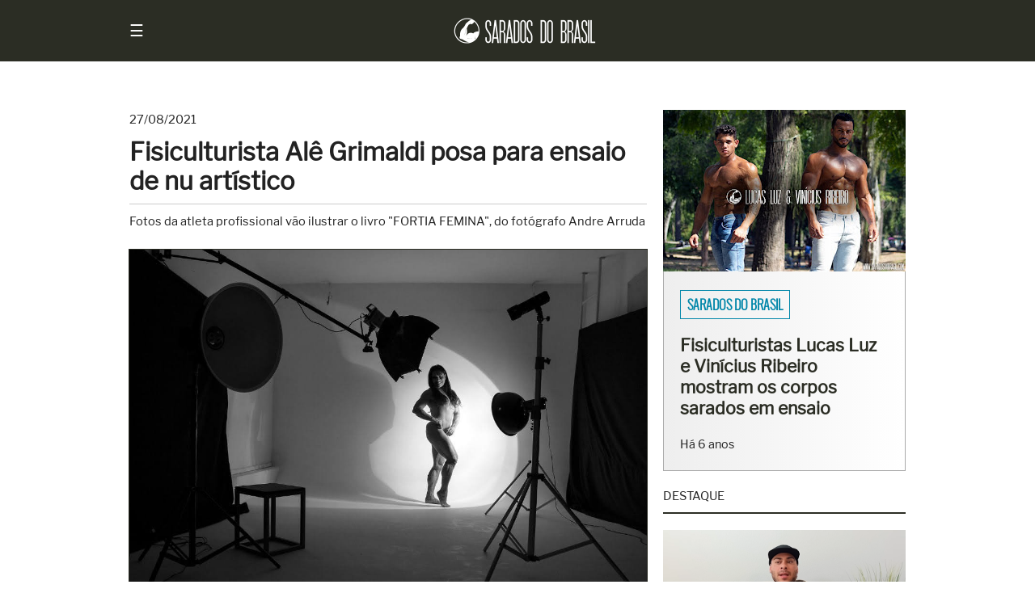

--- FILE ---
content_type: text/html; charset=UTF-8
request_url: https://www.saradosdobrasil.com/2021/08/fisiculturista-ale-grimaldi-posa-para_83.html
body_size: 30762
content:
<!DOCTYPE html>
<html class='v2' dir='ltr' lang='pt' xmlns='http://www.w3.org/1999/xhtml' xmlns:b='http://www.google.com/2005/gml/b' xmlns:data='http://www.google.com/2005/gml/data' xmlns:expr='http://www.google.com/2005/gml/expr'>
  <head>
  <link href='https://www.saradosdobrasil.com/2021/08/fisiculturista-ale-grimaldi-posa-para_83.html' rel='canonical'/>
<link href='https://plus.google.com/u/0/+SaradosdoBrasil' rel='publisher'/>
<meta charset='UTF-8'/>
<meta content='width=device-width, initial-scale=1.0' name='viewport'/>
<meta content='text/html; charset=UTF-8' http-equiv='Content-Type'/>
<meta content='blogger' name='generator'/>
<link href='https://www.saradosdobrasil.com/favicon.ico' rel='icon' type='image/x-icon'/>
<link href='https://www.saradosdobrasil.com/2021/08/fisiculturista-ale-grimaldi-posa-para_83.html' rel='canonical'/>
<link rel="alternate" type="application/atom+xml" title="Sarados do Brasil - Atom" href="https://www.saradosdobrasil.com/feeds/posts/default" />
<link rel="alternate" type="application/rss+xml" title="Sarados do Brasil - RSS" href="https://www.saradosdobrasil.com/feeds/posts/default?alt=rss" />
<link rel="service.post" type="application/atom+xml" title="Sarados do Brasil - Atom" href="https://www.blogger.com/feeds/8980824515313818410/posts/default" />

<link rel="alternate" type="application/atom+xml" title="Sarados do Brasil - Atom" href="https://www.saradosdobrasil.com/feeds/627756119091191062/comments/default" />
<!--Can't find substitution for tag [blog.ieCssRetrofitLinks]-->
<link href='https://blogger.googleusercontent.com/img/b/R29vZ2xl/AVvXsEgro4_Q_9BJauoZdcJ8gKkDJmYwCh4EvJ3iyaNACoBKo36rHXqO_0OrdTUiNA_6D9UPpkPg1cqw2ntn5XYXLqaFWTfcdirPgmLJRNyf1KKVqaK6BzQjdCkObtx_CGfyw-c0p_-6FF2q_jB0/s0/Fisiculturista+Al%25C3%25AA+Grimaldi+posa+para+ensaio+de++nu+art%25C3%25ADstico+em+est%25C3%25BAdio+-+Foto+-+Andre+Arruda.jpg' rel='image_src'/>
<meta content='https://www.saradosdobrasil.com/2021/08/fisiculturista-ale-grimaldi-posa-para_83.html' property='og:url'/>
<meta content='Fisiculturista Alê Grimaldi posa para ensaio de nu artístico' property='og:title'/>
<meta content='Notícias, ensaios e entrevistas sobre o universo do fisiculturismo e fitness.' property='og:description'/>
<meta content='https://blogger.googleusercontent.com/img/b/R29vZ2xl/AVvXsEgro4_Q_9BJauoZdcJ8gKkDJmYwCh4EvJ3iyaNACoBKo36rHXqO_0OrdTUiNA_6D9UPpkPg1cqw2ntn5XYXLqaFWTfcdirPgmLJRNyf1KKVqaK6BzQjdCkObtx_CGfyw-c0p_-6FF2q_jB0/w1200-h630-p-k-no-nu/Fisiculturista+Al%25C3%25AA+Grimaldi+posa+para+ensaio+de++nu+art%25C3%25ADstico+em+est%25C3%25BAdio+-+Foto+-+Andre+Arruda.jpg' property='og:image'/>
<!-- Meta Facebook -->
<meta content='Fisiculturista Alê Grimaldi posa para ensaio de nu artístico' property='og:title'/>
<meta content='https://www.saradosdobrasil.com/2021/08/fisiculturista-ale-grimaldi-posa-para_83.html' property='og:url'/>
<meta content='article' property='og:type'/>
<meta content='Sarados do Brasil' property='og:site_name'/>
<meta content='https://blogger.googleusercontent.com/img/b/R29vZ2xl/AVvXsEgro4_Q_9BJauoZdcJ8gKkDJmYwCh4EvJ3iyaNACoBKo36rHXqO_0OrdTUiNA_6D9UPpkPg1cqw2ntn5XYXLqaFWTfcdirPgmLJRNyf1KKVqaK6BzQjdCkObtx_CGfyw-c0p_-6FF2q_jB0/s0/Fisiculturista+Al%25C3%25AA+Grimaldi+posa+para+ensaio+de++nu+art%25C3%25ADstico+em+est%25C3%25BAdio+-+Foto+-+Andre+Arruda.jpg' property='og:image'/>
<meta content='1200' property='og:image:width'/>
<meta content='630' property='og:image:height'/>
<meta content='' name='og:description'/>
<meta content='https://www.facebook.com/saradosdobrasilperfil' property='fb:admins'/>
<meta content='842711012444648' property='fb:app_id'/>
<title>
Fisiculturista Alê Grimaldi posa para ensaio de nu artístico
</title>
<style id='page-skin-1' type='text/css'><!--

--></style>
<!-- Google Optimize -->
<script src='https://www.googleoptimize.com/optimize.js?id=OPT-NL9Q7QR'></script>
<head>
<style>
      /*
      ------------------------------
      Sarados do Brasil
      Version: Flex 1.2
      Data: 11/12/17
      URL: www.saradosdobrasil.com
      ------------------------------ */
      /* Reset */
      html, body, div, span, applet, object, iframe,
      h1, h2, h3, h4, h5, h6, p, blockquote, pre,
      a, abbr, acronym, address, big, cite, code,
      del, dfn, em, img, ins, kbd, q, s, samp,
      small, strike, strong, sub, sup, tt, var,
      b, u, i, center,
      dl, dt, dd, ol, ul, li,
      fieldset, form, label, legend,
      table, caption, tbody, tfoot, thead, tr, th, td,
      article, aside, canvas, details, embed, 
      figure, figcaption, footer, header, hgroup, 
      menu, nav, output, ruby, section, summary,
      time, mark, audio, video {
      margin: 0;
      padding: 0;
      border: 0;
      font-size: 100%;
      vertical-align: baseline;
      }
      /* Reset HTML5 */
      article, aside, details, figcaption, figure, 
      footer, header, hgroup, menu, nav, section {
      display: block;
      }
      body {line-height: 0;}
      ol, ul {list-style: none;}
      blockquote, q {quotes: none;}
      blockquote:before, blockquote:after,
      q:before, q:after {
      content: '';
      content: none;
      }
      table {
      border-collapse: collapse;
      border-spacing: 0;
      }
      /* Reset Blogger */
      .section {margin: 0;}
      /* !Important */
      .separator a {margin-left: 0 !important;}
      .widget-content {margin-bottom: 20px !important;}
      /* Display none */
      .feed-links, .status-msg-wrap, .quickedit, .icon-action, 
      .post-footer-line.post-footer-line-1 {
      display: none; 
      margin: 0; 
      padding: 0; 
      }
      @font-face {
      font-family: 'Oswald';
      font-style: normal;
      font-weight: 300;
      src: local('Oswald Light'), local('Oswald-Light'), url(https://fonts.gstatic.com/s/oswald/v11/HqHm7BVC_nzzTui2lzQTDVtXRa8TVwTICgirnJhmVJw.woff2) format('woff2');
      unicode-range: U+0000-00FF, U+0131, U+0152-0153, U+02C6, U+02DA, U+02DC, U+2000-206F, U+2074, U+20AC, U+2212, U+2215;
      }
      @font-face {
      font-family: 'Libre Franklin';
      font-style: normal;
      font-weight: 400;
      src: local('Libre Franklin'), local('LibreFranklin-Regular'), url(https://fonts.gstatic.com/s/librefranklin/v1/PFwjf3aDdAQPvNKUrT3U70L2euXwouSmDRNACsKL_Ek.woff2) format('woff2');
      unicode-range: U+0000-00FF, U+0131, U+0152-0153, U+02C6, U+02DA, U+02DC, U+2000-206F, U+2074, U+20AC, U+2212, U+2215;
      }
      * {
      margin: 0;
      padding: 0;
      text-decoration: none;
      font-weight: normal;
      box-sizing: border-box !important;
      }
      body { 
      color: #222; 
      background: #fff;
      font-size: 12pt;
      line-height: 1.45em;
      font-family: 'Libre Franklin', sans-serif;
      counter-reset: section;
      }
      a {color: #0086a9;}
      a:hover {color: inherit;}
      b, strong {font-weight: bold;}
      /* Header */
      header {
      padding: 20px;
      background: #2b2d24;
      color: #fff;
      }
      .header {
      max-width: 960px;
      margin: 0 auto;
      }
      #header-inner img {
      max-width: 180px;
      height: auto;
      }
      #Header1 img {
      width: 100%; 
      height: auto;
      margin: 0 auto;
      }
      /* Heading Tags */
      h1.title, h1.title a, .descriptionwrapper {
      margin: 0;
      border: none; 
      color: transparent;
      }
      h1, h3, h4,
      h1 a, h2 a, h3 a, h4 a {
      margin-bottom: 10px;
      color: inherit;
      }
      h1 a:hover {color: inherit;}
      h2 {font-size: 11pt;}
      h3 {font-size: 12pt; font-weight: bold;}
      h4 {font-size: 10.5pt; text-transform: uppercase;}
      /* Navigation */
      #menu {
      margin: 7px 0;
      cursor: pointer;
      font-size: 20px;
      float: left;
      }
      #menu:hover {
      background: none; 
      color: #00ff00;
      }
      nav {
      height: 100%;
      width: 0;
      position: fixed;
      z-index: 1;
      top: 0;
      left: 0;
      background-color: #2b2d24;
      transition: 0.5s;
      padding-top: 60px;
      overflow-x: hidden;
      }
      nav a {
      padding: 8px 8px 8px 32px;
      text-decoration: none;
      color: #818181;
      display: block;
      transition: 0.3s
      }
      nav a:hover, .offcanvas a:focus{
      color: #f1f1f1;
      background: #859f44;
      }
      nav a:last-child {
      margin-bottom: 30px;
      }
      nav #close {
      position: absolute;
      top: 20px;
      right: 20px;
      font-size: 30px;
      background:none !important;
      }
      /* media */
      embed {
      width: 100%;
      height: 360px;
      }
      /* Search */
      .search {
      margin-left: 20px;
      display: table;
      }
      #searchform {
      margin: 10px 0 20px 10px;
      height: 36px;
      background: #fff;
      }
      #searchform input {height: 36px;}
      #box {
      width: 150px;
      padding-left: 10px;
      margin: 0;
      border: 0;
      font-size: 10.5pt;
      outline: none;
      float: left;
      }
      #button {
      width: 40px;
      padding: 0;
      margin: 0;
      border: 0;
      background: #859f44;
      color: #fff;
      outline: none;
      float: right;
      }
      #button:hover {background: #647733;}
      #nav::-webkit-scrollbar {
      width: 1px;
      height: 1px;
      }
      #nav::-webkit-scrollbar-thumb {
      background: #eee;
      border-radius: 1px;
      }
      #nav::-webkit-scrollbar-track {
      background: #000;
      border-radius: 1px;
      }
      /* Main */
      .container {
      max-width: 960px;
      margin: 0 auto;
      display: flex;
      flex-flow: row wrap;
      -webkit-flex: 1; /* Safari 6.1+ */
      -ms-flex: 1; /* IE 10 */ 
      -webkit-flex-flow: row wrap; /* Safari 6.1+ */
      }
      header, article, aside, footer {
      flex-grow: 1;
      flex-basis: 100%;
      -webkit-flex-grow: 1; /* Safari 6.1+ */
      -webkit-flex-basis: 100%; /* Safari 6.1+ */
      }
      img {
      border: 0;
      -webkit-user-select: none;  /* Chrome all / Safari all */
      -moz-user-select: none;     /* Firefox all */
      -ms-user-select: none;      /* IE 10+ */
      user-select: none;
      }
      article {
      max-width: 640px;
      flex: 3;
      -webkit-flex: 3; /* Safari 6.1+ */
      -ms-flex: 3; /* IE 10 */
      }
      article h1 {
      padding: 10px 0 10px 0;
      border-bottom: 1px solid #ccc;
      font-size: 22.5pt;
      font-weight: bold;
      line-height: 1.2em; 
      }
      article h1 a {
      padding: 10px 0 10px 0;
      font-size: 22.5pt;
      font-weight: bold;
      line-height: 1.2em; 
      }
      article h3 {border-bottom: 1px dotted #2b2d24; padding-bottom: 10px;}
      article b {font-weight: bold;}
      article img {width: 100%; height: auto;}
      .post-body.entry-content ol {list-style: decimal; margin-left: 20px;}
      .post-body.entry-content ul {list-style: initial; margin-left: 20px;}
      article ol li {
      margin-left: 20px;
      padding: 0 0 20px 10px;
      }
      figure {
      line-height: 0;
      outline: 1px solid #2b2d24;
      }
      figcaption {
      padding: 10px;
      background: #2b2d24;
      color: #fff;
      font-size: smaller;
      line-height: 1.4em;
      text-align: center;
      white-space: pre-wrap;
      }
      table {width: 100%;}
      table, th, td {
      border: 1px solid #2b2d24;
      }
      th, td {
      padding: 8px; 
      vertical-align: middle;
      }
      table.tr-caption-container tr,
      table.entrevista-container tr,
      table.superacao-container tr {
      line-height: 0;
      }
      table.tr-caption-container tr td,
      table.entrevista-container tr td,
      table.superacao-container tr td {
      padding: 0;
      }
      td.tr-caption {
      padding: 10px !important;
      background: #2b2d24;
      color: #fff;
      font-size: smaller;
      line-height: 1.4em;
      }
      blockquote {padding: 40px; background: #eaeedd}
      .post-footer {
      margin: 20px 0 20px 0;
      }
      .post-labels {
      margin-top: 10px;
      padding: 25px;
      background: #2b2d24;
      color: #fff;
      font-family: 'Oswald', sans-serif;
      text-transform: uppercase;
      }
      .post-labels a {
      margin-right: 5px;
      color: #fff;
      border: 1px solid #ccc;
      padding: 5px 8px;
      line-height: 2.6em;
      }
      .post-labels a:hover {
      background: #859f44;
      }
      .post-outer {margin-bottom: 30px;}
      aside {
      margin-left: 20px;
      flex: 1;
      -webkit-flex: 1; /* Safari 6.1+ */
      -ms-flex: 1; /* IE 10 */ 
      }
      aside h2 {
      margin: 0 0 20px 0;
      padding: 0 0 8px 0;
      text-transform: uppercase;
      border-bottom: 2px solid #2b2d24;
      }
      footer {
      padding: 20px;
      background: #222;
      color: #fff;
      }
      footer img {
      max-width: 40%;
      height: auto;
      }
      footer a {color: #fff;}
      footer a:hover {color: #859f44;}
      footer h2 {
      margin: 0 0 20px 0;
      padding: 40px 0 8px 0;
      text-transform: uppercase;
      border-bottom: 2px solid #fff; 
      }
      .footer {
      max-width: 960px;
      margin: 0 auto;
      }
      .footer .widget-content {margin-bottom: 0 !important;}
      .backToTop, .backToTop a {
      color: #fff;
      text-decoration: none;
      float: right;
      }
      .backToTop:hover {color: #859f44;}
      .container-erro {
      width: 100%;
      height: 65vh;
      align-items: center;
      -webkit-align-items: center; /* Safari 7.0+ */
      justify-content: center;
      -webkit-justify-content: center; /* Safari 6.1+ */
      }
      .msg-erro {
      width: 100%;
      text-align: center;
      border: 1px solid #ff3333;
      padding: 20px;
      background: #ffcccc;
      line-height: 1.45em;
      }
      .msg-erro:first-line {font-weight: bold;}
      /* Flex */
      .flex {
      max-width: 960px;
      display: flex;
      flex-direction: row;
      flex-flow: row wrap;
      display: -webkit-flex; /* Safari */
      -webkit-flex-direction: row; /* Safari 6.1+ */
      -webkit-flex-flow: row wrap; /* Safari 6.1+ */
      }
      .flex-all {
      display: flex;
      flex-direction: row;
      flex-flow: row wrap;
      display: -webkit-flex; /* Safari */
      -webkit-flex-direction: row; /* Safari 6.1+ */
      -webkit-flex-flow: row wrap; /* Safari 6.1+ */
      }
      .flex-item {
      flex: 1;
      -webkit-flex: 1; /* Safari 6.1+ */
      -ms-flex: 1; /* IE 10 */
      }
      /* Sarados do Brasil */
      .sdb {
      margin-top: 40px;
      padding-top: 40px;
      height: 480px;
      background: url('https://blogger.googleusercontent.com/img/b/R29vZ2xl/AVvXsEgDbyMC_2kQrmcAxlA60nrxAHCtctc0OfBKTKLdnr5LWl36qJMN3EblW-_j-NZTpkf_PHxKuIjg9t85Jt7eiA6-uU4qMCtHdUgbgiE6qivgvl15yYfSYA0f-nz3zF09EhBXTLxSD41G-WjK/s1600/Lucas+Luz+e+Vin%25C3%25ADcius+Ribeiro+%25E2%2580%25A2+Foto+Rodrigo+Pereira+%25E2%2580%25A2+Sarados+do+Brasil+%25E2%2580%25A2++Background.jpg');
      background-attachment: fixed;
      background-position: center;
      background-repeat: no-repeat;
      background-size: cover;
      }
      .sdb-container {
      max-width: 960px;
      margin: 0 auto;
      }
      .sdb-category {margin-bottom: 20px;}
      .sdb-category a {
      padding: 5px 8px;
      font-family: 'Oswald', sans-serif;
      text-transform: uppercase;
      border: 1px solid #fff;
      color: #fff;
      text-shadow: 1px 1px 1px #2b2d24;
      }
      .sdb-category a:hover {
      border: 1px solid #2b2d24;
      color: #2b2d24;
      }
      .sdb-title {
      padding: 120px 20px 0 20px;
      max-width: 640px;
      }
      .sdb-title h2 a {
      font-size: 28px;
      font-weight: bold;
      color: #fff;
      text-shadow: 1px 1px 1px #2b2d24;
      font-family: 'Libre Franklin', sans-serif;
      line-height: 1.2em;
      }
      .sdb-title h2 a:hover {
      color: #2b2d24;
      text-shadow: none;
      }
      .sdb .item-time {margin-top: 10px; color: #fff;}
      /* Sections */
      .section-container {
      max-width: 960px;
      margin: 0 auto;
      }
      .white-gradient {
      padding-top: 40px;
      min-height: 480px;
      background: linear-gradient(to top, #ccc , #fff);
      }
      .videos {
      background: #000;
      line-height: 0;
      text-align: center;
      }
      .videos iframe {
      max-width: 100%;
      }
      #instafeed {
      outline: 1px solid #fff;
      }
      #instafeed img {
      max-width: 100%;
      height: auto;
      }
      .two-contents {
      background: #cccc99;
      }
      .two-contents h2 {
      margin-bottom: 10px;
      text-transform: uppercase;
      }
      #two-contents-right h2 {margin-bottom: 20px;}
      .two-contents .flex-item {padding: 40px 0 40px 0;}
      .two-contents .flex-item .widget {padding: 20px;}
      .two-contents .flex-item ul li a {
      margin: 3px;
      padding: 5px 8px;
      font-family: 'Oswald', sans-serif;
      font-weight: normal;
      text-transform: uppercase;
      line-height: 1.2;
      border: 1px solid #fff;
      color: #fff;
      background: rgba(43, 45, 36, 0.7);
      float: left;
      }
      .contact {
      background: -webkit-linear-gradient(right, #eee , #fff);
      background: -o-linear-gradient(right, #eee, #fff);
      background: -moz-linear-gradient(right, #eee, #fff);
      background: linear-gradient(to right, #eee , #fff);
      }
      .contact h2 {
      margin-bottom: 20px;
      text-transform: uppercase;
      }
      .contact .flex-item {padding: 60px 20px;}
      @media all and (max-width: 480px) {
      /* Abaixo de 480px */
      #two-contents-left, #two-contents-right, #contact-right {
      flex-basis: 100%;
      -webkit-flex-basis: 100%; /* Safari 6.1+ */
      }
      .two-contents .flex-item {padding: 20px 0 20px 0;}
      .contact .flex-item {padding: 40px 20px;}
      }
      /* Intro */
      .intro {
      margin-top: 40px;
      display: flex;
      display: -webkit-flex; /* Safari */
      flex-direction: row;
      -webkit-flex-direction: row; /* Safari 6.1+ */
      line-height: 0;
      background: black;
      border-bottom-right-radius: 20px;
      border-bottom-left-radius: 20px;
      }
      .intro-left {
      flex-basis: 50%;
      -webkit-flex-basis: 50%; /* Safari 6.1+ */
      outline: 1px solid #fff;
      position: relative;
      }
      .intro-right {
      flex-basis: 50%;
      -webkit-flex-basis: 50%; /* Safari 6.1+ */
      outline: 1px solid #fff;
      position: relative;
      }
      .intro-right-top {
      flex-basis: 100%;
      -webkit-flex-basis: 100%; /* Safari 6.1+ */
      outline: 1px solid #fff;
      position: relative;
      }
      .intro-right-bottom {
      flex-basis: 100%;
      -webkit-flex-basis: 100%; /* Safari 6.1+ */
      display: flex;
      display: -webkit-flex; /* Safari */
      outline: 1px solid #fff;
      position: relative;
      }
      .intro-right-bottom-left {
      flex-basis: 50%;
      -webkit-flex-basis: 50%; /* Safari 6.1+ */
      background: -webkit-linear-gradient(, #000, #2b2d24); /* For Safari 5.1 to 6.0 */
      background: -o-linear-gradient(right, #000, #2b2d24); /* For Opera 11.1 to 12.0 */
      background: -moz-linear-gradient(right, #000, #2b2d24); /* For Firefox 3.6 to 15 */
      background: linear-gradient(to right, #000, #2b2d24); /* Standard syntax */
      outline: 1px solid #fff;
      position: relative;
      }
      .intro-right-bottom-right {
      flex-basis: 50%;
      -webkit-flex-basis: 50%; /* Safari 6.1+ */
      background: -webkit-linear-gradient(right, #000, #2b2d24); /* For Safari 5.1 to 6.0 */
      background: -o-linear-gradient(right, #000, #2b2d24); /* For Opera 11.1 to 12.0 */
      background: -moz-linear-gradient(right, #000, #2b2d24); /* For Firefox 3.6 to 15 */
      background: linear-gradient(to right, #000, #2b2d24); /* Standard syntax */
      outline: 1px solid #fff;
      position: relative;
      }
      .intro img:hover {
      filter: brightness(120%);
      }
      .intro-labels {
      max-width: 78%;
      background: rgba(43, 45, 36, 0.7);
      border: 1px solid #fff;
      color: #fff;
      line-height: 2em;
      white-space: nowrap;
      overflow: hidden;
      text-overflow: ellipsis;
      position: absolute;
      top: 25px;
      left: 25px;   
      }
      .intro-labels a:not(:first-child) {display: none;}
      .intro-labels a:first-child {
      padding: 5px 8px;
      color: #fff;
      border: 1px solid transparent;
      font-family: 'Oswald', sans-serif;
      font-weight: normal;
      text-transform: uppercase; 
      }
      .intro-labels a:hover {
      color: #2b2d24;
      }
      .intro-labels a:first-child:hover {
      padding: 5px 8px;
      background: rgba(255, 255, 255, 0.7);
      color: #2b2d24;
      }
      .big-post-title {
      width: 100%;
      padding: 25px;
      position: absolute;
      left: 0;
      bottom: 0;
      background: linear-gradient(to bottom, transparent, #000);
      }
      .big-post-title a {
      color: #fff;
      font-size: calc(14px + 1vw);
      font-weight: normal;
      text-shadow: 1px 1px 5px #000;
      line-height: 1.2;
      }
      .medium-post-title {
      width: 100%;
      padding: 25px;
      position: absolute;
      left: 0;
      bottom: 0;
      background: linear-gradient(to bottom, transparent, #000);
      }
      .medium-post-title a {
      color: #fff;
      font-size: calc(14px + 0.5vw);
      font-weight: normal;
      text-shadow: 1px 1px 5px #000;
      line-height: 1.2;
      }
      .small-post-title {
      width: 100%;
      padding: 25px;
      position: absolute;
      left: 0;
      bottom: 0;
      background: linear-gradient(to bottom, transparent, #000);
      }
      .small-post-title a {
      color: #fff;
      font-size: calc(14px + 0.25vw);
      font-weight: normal;
      text-shadow: 1px 1px 5px #000;
      line-height: 1.2;
      }
      .noticias {
      width: 100%;
      padding: 10px;
      background: #2b2d24;
      text-align: center;
      text-transform: uppercase;
      font-family: 'Oswald', sans-serif;
      border-bottom-right-radius: 20px;
      border-bottom-left-radius: 20px;
      line-height: 1.3em;
      clear: both;
      }
      .noticias a {color: #ddd;}
      .noticias a:hover {color: #fff;}
      @media all and (min-width: 0) and (max-width: 400px) {
      .intro-left, .intro-right {
      flex-basis: 100%;
      -webkit-flex-basis: 100%; /* Safari 6.1+ */
      }
      .intro-right-bottom {display: block;}
      .small-post-title a {font-size: calc(14px + 1vw);}
      }
      @media all and (min-width: 401px) and (max-width: 480px) {
      .intro-left, .intro-right {
      flex-basis: 100%;
      -webkit-flex-basis: 100%; /* Safari 6.1+ */
      }
      .small-post-title {
      background: -webkit-linear-gradient(right, #000, #2b2d24); /* For Safari 5.1 to 6.0 */
      background: -o-linear-gradient(right, #000, #2b2d24); /* For Opera 11.1 to 12.0 */
      background: -moz-linear-gradient(right, #000, #2b2d24); /* For Firefox 3.6 to 15 */
      background: linear-gradient(to right, #000, #2b2d24); /* Standard syntax */
      position: relative;
      }
      }
      @media all and (min-width: 481px) and (max-width: 800px) {
      .intro-left, .intro-right {
      flex-basis: 100%;
      -webkit-flex-basis: 100%; /* Safari 6.1+ */
      }
      }
      /* Slideshow */
      .slideshow {
      margin-top: 40px;
      background: #fff;
      }
      .slideshow img {
      width: 100%; 
      height: auto;
      }
      .slideshow img:hover {filter: brightness(120%);}
      .slideshow a:hover {color: #0086a9;}
      .slideshow .flex-item:nth-child(odd) {
      flex-grow: 1;
      flex-basis: 100%;
      -webkit-flex-grow: 1; /* Safari 6.1+ */
      -webkit-flex-basis: 100%; /* Safari 6.1+ */
      }
      .slideshow .flex-item:nth-child(even) {
      flex: 1;
      -webkit-flex: 1; /* Safari 6.1+ */
      -ms-flex: 1; /* IE 10 */
      }
      .slideshow-left {
      line-height: 0;
      }
      .slideshow-right {
      padding: 20px;
      border-left: 1px solid #aaa;
      border-right: 1px solid #aaa;
      border-bottom: 1px solid #aaa;
      background: -webkit-linear-gradient(right, #eee , #fff);
      background: -o-linear-gradient(right, #eee, #fff);
      background: -moz-linear-gradient(right, #eee, #fff);
      background: linear-gradient(to right, #eee , #fff);
      }
      .slideshow-category {padding: 10px 0 25px 0;}
      .slideshow-category a {
      padding: 5px 8px;
      font-family: 'Oswald', sans-serif;
      font-weight: bold;
      text-transform: uppercase;
      border: 1px solid #0086a9;
      color: #0086a9;
      }
      .slideshow-category a:hover {
      border: 1px solid #2b2d24;
      color: #2b2d24;
      }
      .slideshow-title a {
      font-size: 16pt;
      font-weight: bold;
      color: #2b2d24;
      font-family: 'Libre Franklin', sans-serif;
      line-height: 1.2em;
      }
      .slideshow-time {
      font-size: 90%;
      padding-top: 20px;
      }
      @media all and (max-width: 480px) {
      /* Abaixo de 480px */
      .slideshow .flex-item:nth-child(odd) {
      flex-basis: 100%;
      -webkit-flex-basis: 100%; /* Safari 6.1+ */
      }
      }
      /* Five Posts */
      .five-posts {
      margin-top: 40px;
      }
      .five-posts-item {
      margin-bottom: 40px;
      /* outline: 1px solid #ccc; */
      background: -webkit-linear-gradient(right, #eee , #fff); /* For Safari 5.1 to 6.0 */
      background: -o-linear-gradient(right, #eee, #fff); /* For Opera 11.1 to 12.0 */
      background: -moz-linear-gradient(right, #eee, #fff); /* For Firefox 3.6 to 15 */
      background: linear-gradient(to right, #eee , #fff); /* Standard syntax */
      filter: drop-shadow(3px 3px 5px #2b2d24);
      }
      .five-posts-topic {
      padding: 20px 20px 0 20px;
      font-family: 'Oswald', sans-serif;
      font-size: 85%;
      text-transform: uppercase;
      }
      .five-posts-topic a {
      padding: 5px 8px;
      font-weight: bold;
      color: #0086a9;
      border: 1px solid #0086a9;
      }
      .five-posts-topic a:hover {
      color: #2b2d24;
      border: 1px solid #2b2d24;
      }
      .five-posts-image img {
      width: 100%;
      height: auto;
      }
      .five-posts-title {
      min-height: 100px;
      padding: 20px;
      }
      .five-posts-title a {color: #2b2d24;}
      .five-posts-title a:hover {color: #0086a9;}
      /* Slideshow */
      .slideshow-container {
      max-width: 960px;
      position: relative;
      margin: 20px 0 10px 0;
      text-align: center;
      background: #101010;
      }
      .slideshow-container figure {
      display: none;
      }
      .slideshow-container figure img {
      width: 100%;
      height: auto;
      }
      .prev, .next {
      cursor: pointer;
      position: absolute;
      top: 50%;
      width: auto;
      margin-top: -22px;
      padding: 16px;
      color: white;
      font-weight: bold;
      font-size: 18px;
      transition: 0.6s ease;
      user-select: none;
      background-color: rgba(0,0,0,0.5);
      color: #f2f2f2;
      }
      .prev {
      left: 0;
      border-radius: 0 3px 3px 0;
      }
      .next {
      right: 0;
      border-radius: 3px 0 0 3px;
      }
      .prev:hover, .next:hover {
      background-color: rgba(0,0,0,0.8);
      color: #fff;
      }
      .fade {
      -webkit-animation-name: fade;
      -webkit-animation-duration: 1.5s;
      animation-name: fade;
      animation-duration: 1.5s;
      }
      @-webkit-keyframes fade {
      from {opacity: .4}
      to {opacity: 1}
      }
      @keyframes fade {
      from {opacity: .4}
      to {opacity: 1}
      }
      /* Timeline */
      .timeline {
      max-width: 960px;
      margin: 0;
      padding: 40px 40px 40px 0;
      list-style: none;
      box-sizing: border-box;
      position: relative;
      background: #fafafa;
      background-image: linear-gradient(to top, transparent, #f8f4d7);
      }
      .timeline img {
      width: 100%;
      padding: 8px;
      background: #fff;
      border: 1px solid #dadada;
      height: auto;
      }
      .timeline img:hover {
      -moz-box-shadow: 1px 1px 5px rgba(0, 0, 0, .3);
      -webkit-box-shadow: 1px 1px 5px rgba(0, 0, 0, .3);
      box-shadow: 1px 1px 5px rgba(0, 0, 0, .3);
      }
      .timeline:before {
      content: '';
      width: 5px;
      min-height: 96%;
      background-color: #2b2d24;
      position: absolute;
      left: 0;
      }
      .timeline table {
      border: none;
      position: relative;
      margin-bottom: 20px;
      }
      .timeline td {
      padding: 0 0 5px 30px !important;
      border: none !important;
      }
      .timeline tr {
      width: 50%;
      float: right;
      }
      .timeline .tr-caption {
      width: 100%;
      padding: 0;
      margin-left: 30px;
      float: left;
      }
      .timeline td.tr-caption {
      margin-top: -10px;
      padding: 0 30px 0 0 !important;
      font-family: inherit;
      font-size: inherit;
      text-align: left !important;
      line-height: 1.45em !important;
      background: none;
      color: inherit;
      border: none;
      }
      .timeline td.tr-caption:first-line {
      font-weight: bold;
      font-size: 110%;
      line-height: 2em;
      }     
      .timeline table:after {
      content: '';
      width: 9px;
      height: 9px;
      border: 5px solid #2b2d24;
      border-radius: 100%;
      background: #fff;
      transition: .2s;
      position: absolute;
      top: 0;
      right: 0;
      left: -7px;
      z-index: 1;
      }
      .timeline table:first-child:after {
      background-color: #2b2d24;
      }
      .timeline table:hover:after {
      background-color: #2b2d24;
      }
      /* Posts */
      .colunas {
      max-width: 960px;
      column-count: 2; /* Quantidade de colunas */
      -webkit-column-count: 2; /* Chrome, Safari, Opera */
      -moz-column-count: 2; /* Firefox */
      column-gap: 40px; /* Espaçamento entre colunas */
      -webkit-column-gap: 40px; /* Chrome, Safari, Opera */
      -moz-column-gap: 40px; /* Firefox */
      }
      #sidebyside {
      height: 425px;
      position: relative;
      overflow: hidden;
      }
      #sidebyside img {
      max-width: 310px;
      vertical-align: top;
      }
      td.entrevista, td.superacao {
      padding: 20px !important;
      font-size: 110%;
      font-family: Times New Roman;
      font-style: italic;
      background: #2b2d24;
      color: #fff;
      line-height: 1.4em;
      }
      #perfil {
      width: 410px;
      margin: 0 30px 20px 0; 
      background: #eaeedd; 
      padding: 30px; 
      clear: left; 
      float: left; 
      text-align: center;
      }
      #perfil img {max-width: 360px; height: auto;}
      .colunista {
      background: #eaeedd;
      font-size: 13px;
      padding: 25px;
      }
      .colunista img {
      width: 72px; 
      height: 72px; 
      border: 5px solid #fff;
      }
      #copyright {font-size: 11pt;}
      /* Search Page */
      .post-thumb {
      width: 100%;
      min-height: 170px;
      position: relative;
      display: table !important;
      }
      .post-thumb img {
      width: 100%;
      height: auto;
      border: 1px solid #2b2d24;
      }
      .post-thumb img:hover {
      filter: brightness(120%);
      }
      .post-thumb-left {
      width: 35%;
      margin-right: 20px;
      line-height: 0;
      float: left;
      }
      .post-resume {
      margin: 20px 0 20px 0;
      }
      .post-title.entry-title {
      padding: 10px 0 10px 0;
      font-size: calc(18px + 1vw);
      font-weight: bold;
      line-height: 1.2; 
      }
      .post-title.entry-title a {
      padding: 10px 0 10px 0;
      font-size: calc(18px + 1vw);
      font-weight: bold;
      line-height: 1.2; 
      }
      .post-title.entry-title a:hover {color: #0086a9;}
      .date-header {font-size: 11pt;}
      .date-header-search {
      margin: 20px 0 20px 0;
      font-size: 11pt;
      clear: both;
      }
      .title-container a, .title-container a:hover {
      font-size: 20pt;
      color: inherit;
      font-weight: bold;
      line-height: 1.2;
      }
      .title-container a:hover {color: #0086a9;}
      /* Related Posts */
      #related-posts {
      margin-bottom: 20px;
      background: -webkit-linear-gradient(right, #eee , #fff);
      background: -o-linear-gradient(right, #eee, #fff);
      background: -moz-linear-gradient(right, #eee, #fff);
      background: linear-gradient(to right, #eee , #fff);
      border-left: 1px solid #aaa;
      border-right: 1px solid #aaa;
      border-bottom: 1px solid #aaa;
      }
      .related-post {
      margin: 20px 10px 20px 10px;
      min-height: 100px;
      }
      .related-post:first-child {margin-left: 20px;}
      .related-post:last-child {margin-right: 20px;}
      .related-post img {
      width: 100%;
      height: auto;
      border: 1px solid #2b2d24;
      }
      .related-post img:hover {
      filter: brightness(120%);
      }
      .related-post-title a {
      font-weight: bold;
      color: inherit;
      line-height: 1.2;
      }
      .related-post-title a:hover {color: #0086a9;}
      @media all and (max-width: 480px) {
      /* Abaixo de 480px */
      .related-post {
      margin: 20px 20px 0 20px;
      flex-basis: 100%;
      -webkit-flex-basis: 100%; /* Safari 6.1+ */
      }
      .related-post:last-child {margin-bottom: 20px;}
      }    

      /* Pools */
      #pool {
      }

      /* Comments */
      .comments {clear: both;}
      .avatar-image-container {
      visibility: hidden;
      width: 0 !important; 
      }
      .user {
      text-transform: capitalize;
      }
      .comment-block {
      padding: 20px;
      border-left: 3px solid #ccc;
      background: #f5f5f5;
      }
      .comment-block:hover {
      padding-left: 20px;
      border-left: 3px solid #859f44;
      background: #eaeedd;
      }
      .comment-content {
      margin: 5px 0 5px 0;
      }
      .datetime.secondary-text {
      margin-left: 5px;
      }
      .datetime.secondary-text::before {
      content: 'em  ';
      }
      .comment-actions.secondary-text a {
      margin-right: 5px;
      }
      .comment-thread.inline-thread {
      margin-top: 20px;
      margin-left: 50px;
      }
      .comment-thread.inline-thread .comment-block  {
      padding-left: 20px;
      border-left: 3px solid #ccc;
      }
      .comment-thread.inline-thread .comment-block:hover  {
      padding-left: 20px;
      border-left: 3px solid #859f44;
      }
      .continue {
      margin-top: 20px;
      }
      .loadmore.loaded {
      margin: 20px 0 20px 0;
      }
      /* Pager */
      #blog-pager {
      margin: 40px 0 40px 0; 
      text-align: center; 
      text-transform: uppercase;
      }
      #blog-pager-newer-link a {float: left;}
      #blog-pager-older-link a {float: right;}
      #blog-pager-home-link {float: center; padding: 50px 0 10px 0;}
      .arrow {font-size: 250%;}
      .no-arrow {
      margin-top: 20px;
      padding: 10px;
      font-family: 'Oswald', sans-serif;
      font-weight: bold;
      text-transform: uppercase;
      border: 1px solid #2b2d24;
      color: #2b2d24;
      }
      .no-arrow:hover {
      border: 1px solid #0086a9;
      color: #0086a9;
      }
      /* Popular Posts */
      #PopularPosts1 .item-title a {
      color: #222;
      }
      #PopularPosts1 .item-title a:hover {
      color: #0086a9;
      }
      #PopularPosts1 img {
      width: 100%;
      height: auto;
      }
      #PopularPosts1 .item-thumbnail {
      line-height: 0;
      }
      #PopularPosts1 .item-title {
      padding: 20px;
      background: -webkit-linear-gradient(right, #eee , #fff);
      background: -o-linear-gradient(right, #eee, #fff);
      background: -moz-linear-gradient(right, #eee, #fff);
      background: linear-gradient(to right, #eee , #fff);
      border-left: 1px solid #aaa;
      border-right: 1px solid #aaa;
      border-bottom: 1px solid #aaa;
      }
      #PopularPosts1 img:hover {
      filter: brightness(120%);
      }
      #PopularPosts1 .item-thumbnail-only {
      margin-bottom: 20px;
      }
      /* Feeds */
      #Feed1_feedItemListDisplay.widget-content {width: 100%;}
      #Feed1 ul {
      padding: 30px;
      border: 1px solid #aaa;
      font-family: 'Libre Franklin', sans-serif;
      font-size: normal;
      font-weight: normal;
      list-style-type: none;
      background: -webkit-linear-gradient(right, #eee , #fff);
      background: -o-linear-gradient(right, #eee, #fff);
      background: -moz-linear-gradient(right, #eee, #fff);
      background: linear-gradient(to right, #eee , #fff);
      }
      #Feed1 ul li {
      padding: 20px 0 20px 0;
      border-bottom: 1px dotted #aaa;
      }
      #Feed1 ul li:last-child {
      border-bottom: 0;
      }
      #Feed1 ul li a {color: inherit; line-height: 1.4em;}
      #Feed1 ul li a:hover {color: #0086a9;}
      #Feed1 li:before {
      content: counter(section);
      counter-increment: section;
      padding: 0 20px 20px 0;
      font-size: 2em;
      font-style: italic;
      }
      #Feed1 li:hover:before {
      color: #0086a9;
      }
      /* Modal */
      .modal {
      display: none;
      position: fixed;
      z-index: 1;
      padding-top: 150px;
      left: 0;
      top: 0;
      width: 100%;
      height: 100%;
      overflow: auto;
      background-color: rgb(0,0,0);
      background-color: rgba(0,0,0,0.4);
      }
      .modal-content {
      background-color: #fefefe;
      margin: auto;
      padding: 20px;
      border: 1px solid #888;
      width: 30%;
      }
      .close {
      padding-left: 20px;
      color: #aaaaaa;
      float: right;
      font-size: 28px;
      font-weight: bold;
      }
      .close:hover,
      .close:focus {
      color: #000;
      text-decoration: none;
      cursor: pointer;
      }
      .subscribe-title {
      font-weight: bold;
      margin-bottom: 20px;
      }
      .subscribe-btn {
      margin-top: 10px;
      padding: 10px 16px;
      background: #cc0000;
      font-weight: bold;
      border: 0;
      border-radius: 2px;
      letter-spacing: .007px;
      text-transform: uppercase;
      }
      .subscribe-btn a {color: #fff;}
      .subscribe-float {
      text-align: right;
      }
      /* Forms */
      #FollowByEmail1, #ContactForm1 {width: 100%;}
      input {
      width: 100%;
      margin: 10px 0 10px 0;
      height: 35px; 
      font-size: inherit;
      outline: 0;
      font-family: 'Libre Franklin', sans-serif;
      }
      .contact-form-name, 
      .contact-form-email, 
      .follow-by-email-address {padding-left: 10px;}
      textarea {
      width: 100%; 
      margin-bottom: 10px; 
      padding: 10px; 
      font-family: 'Libre Franklin', sans-serif;
      }
      .contact-form-name, .contact-form-email, 
      .contact-form-email-message, 
      .contact-form-button-submit {
      margin-top: 10px;
      font-size: 12pt;
      }
      #ContactForm1_contact-form-submit,
      .follow-by-email-submit {
      width: 100px;
      background: #859f44;
      font-size: inherit; 
      color: #fff; 
      border: 0;
      }
      .follow-by-email-submit {
      border-top-right-radius: 5px;
      border-bottom-right-radius: 5px;
      }
      #ContactForm1_contact-form-submit {
      border-radius: 5px;
      }
      #ContactForm1_contact-form-submit:hover,
      .follow-by-email-submit:hover {background: #647733;}
      #ContactForm1_contact-form-error-message {
      text-align: left;
      line-height: 1.4em;
      }
      .contact-form-error-message-with-border {
      max-width: 200px; 
      margin: 10px 0 20px 0;
      }
      .contact-form-cross {
      float: right;
      position: relative;
      bottom: 15px;
      }
      .follow {
      padding: 0;
      border: 0;
      }
      /* Stats */
      #Stats1 {
      margin: 0;
      text-align: center; 
      font-family: 'Lato', sans-serif; 
      }
      .Stats .counter-wrapper {
      display: inline-block;
      font-size: 24px;
      font-weight: bold;
      height: 30px;
      line-height: 30px;
      vertical-align: top;
      direction: ltr;
      }
      #Stats1 strong {
      font-weight: normal;
      }
      .Stats img {
      margin-right: 10px;
      vertical-align: top;
      }
      .Stats .graph-counter-wrapper {color: #fff;}
      .Stats .digit {
      /* border: 1px solid #fff; */
      display: inline-block;
      line-height: 28px;
      text-align: center;
      font-size: 90%;
      }
      .Stats .stage-0 {background-position: 0 0 !important;}
      .Stats .stage-1 {background-position: -22px 0 !important;}
      .Stats .stage-2 {background-position: -44px 0 !important;}
      .Stats .stage-3 {background-position: -66px 0 !important;}
      /* Conditionals */
      
      
        .container {margin: 20px auto;}
      
      
      
      
      
      
      
      
      /* Responsive Layout */
      @media all and (max-width: 960px) {
      blockquote, video, iframe, embed {width: 100%;}
      }
      @media all and (max-width: 960px) {
      /* Abaixo de 960px */
      .container {margin: 0 20px;}
      .five-posts {margin: 20px;}
      section {margin: 0; padding: 0 0 20px 0;}
      #perfil {width: 100%;}
      td.tr-caption {font-size: 80%;}
      }
      @media all and (max-width: 360px) {
      /* Abaixo de 360px */
      .sdb {height: 640px;}
      }
      @media all and (max-width: 640px) {
      /* Abaixo de 640px */
      .title-container a, .title-container a:hover {font-size: 130%;}
      }
      @media all and (max-width: 480px) {
      /* Abaixo de 480px - Não permite mais aside flutuar à direita */
      article {
      flex-basis: 640px;
      -webkit-flex-basis: 640px; /* Safari 6.1+ */
      }
      aside {margin: 0;}
      .Stats .digit {font-size: 80%;}
      .modal-content {width: 80%;}
      }
    </style>
<script type='text/javascript'>
      //<![CDATA[
      function block(a){return!1}function unblock(){return!0}document.onselectstart=new Function("return false");window.sidebar&&(document.onmousedown=block,document.onclick=unblock);
      //]]>
    </script>
<script type='text/javascript'>
        (function(i,s,o,g,r,a,m){i['GoogleAnalyticsObject']=r;i[r]=i[r]||function(){
        (i[r].q=i[r].q||[]).push(arguments)},i[r].l=1*new Date();a=s.createElement(o),
        m=s.getElementsByTagName(o)[0];a.async=1;a.src=g;m.parentNode.insertBefore(a,m)
        })(window,document,'script','https://www.google-analytics.com/analytics.js','ga');
        ga('create', 'UA-17528415-3', 'auto', 'blogger');
        ga('blogger.send', 'pageview');
      </script>
<link href='https://www.blogger.com/dyn-css/authorization.css?targetBlogID=8980824515313818410&amp;zx=7707b5f8-cfac-4e66-b749-ecc9a0fa5b3a' media='none' onload='if(media!=&#39;all&#39;)media=&#39;all&#39;' rel='stylesheet'/><noscript><link href='https://www.blogger.com/dyn-css/authorization.css?targetBlogID=8980824515313818410&amp;zx=7707b5f8-cfac-4e66-b749-ecc9a0fa5b3a' rel='stylesheet'/></noscript>
<meta name='google-adsense-platform-account' content='ca-host-pub-1556223355139109'/>
<meta name='google-adsense-platform-domain' content='blogspot.com'/>

<!-- data-ad-client=ca-pub-9505402257058015 -->

</head>
<body ondragstart='return false;'>
<header>
<div class='header'>
<span id='menu'>
          &#9776;
        </span>
<div class='header section' id='header'><div class='widget Header' data-version='1' id='Header1'>
<div id='header-inner'>
<a href='https://www.saradosdobrasil.com/' style='display: block'>
<img alt='Sarados do Brasil' height='72px; ' id='Header1_headerimg' src='[data-uri]' style='display: block' width='360px; '/>
</a>
</div>
</div></div>
</div>
</header>
<nav id='nav'>
<a href='javascript:void(0)' id='close'>
        &times;
      </a>
<div class='search'>
<form action='/search' id='searchform' method='get'>
<input id='box' name='q' onblur='if (this.value == "") {this.value = "";}' onfocus='if (this.value == "Pesquisar") {this.value = "";}' type='text' value='Pesquisar'/>
<input id='button' type='submit' value='🔍'/>
</form>
</div>
<a href='https://www.saradosdobrasil.com/'>
        Início
      </a>
<a href='https://www.saradosdobrasil.com/search?max-results=5'>
        Notícias
      </a>
<a href='https://www.saradosdobrasil.com/search/label/Sarados%20do%20Brasil?max-results=5'>
        Sarados do Brasil
      </a>
<a href='https://www.saradosdobrasil.com/search/label/Entrevistas?max-results=5'>
        Entrevistas
      </a>
<a href='https://www.saradosdobrasil.com/search/label/Antes%20e%20Depois?max-results=5'>
        Antes e Depois
      </a>
<a href='https://www.saradosdobrasil.com/search/label/Supera%C3%A7%C3%A3o?max-results=5'>
        Superação
      </a>
<a href='https://www.saradosdobrasil.com/search/label/Fisiculturismo?max-results=5'>
        Fisiculturismo
      </a>
<a href='https://www.saradosdobrasil.com/search/label/Anabolizantes?max-results=5'>
        Anabolizantes
      </a>
<a href='https://www.saradosdobrasil.com/search/label/Suplemento%20alimentar?max-results=5'>
        Suplementação
      </a>
<a href='https://www.saradosdobrasil.com/search/label/Alimenta%C3%A7%C3%A3o?max-results=5'>
        Alimentação
      </a>
<a href='https://www.saradosdobrasil.com/search/label/Treino?max-results=5'>
        Treino
      </a>
<a href='https://www.saradosdobrasil.com/search/label/Sa%C3%BAde?max-results=5'>
        Saúde
      </a>
<a href='https://www.saradosdobrasil.com/search/label/Ensaios?max-results=5'>
        Ensaios
      </a>
<a href='https://www.saradosdobrasil.com/search/label/Concursos?max-results=5'>
        Concursos
      </a>
<a href='https://www.saradosdobrasil.com/search/label/Moda?max-results=5'>
        Moda
      </a>
<a href='https://www.saradosdobrasil.com/search/label/Praia?max-results=5'>
        Praia
      </a>
<a href='#ContactForm1' rel='nofollow'>
        Contato
      </a>
</nav>
<script type='text/javascript'>
      //<![CDATA[
      var openNav = document.getElementById('menu');
      openNav.onclick = function() {
        document.getElementById("nav").style.width = "240px";
      };
      var closeNav = document.getElementById('close');
      closeNav.onclick = function() {
        document.getElementById("nav").style.width = "0";
      };
      //]]>
    </script>
<!-- Restriction -->
<script type='text/javascript'>
      var pattern = new RegExp(/https:\/\/www.saradosdobrasil.com\/[0-9|\/|a-z|-]+.html/);
      if (pattern.test(document.location.href)) {
      //alert('Oi');
      }
    </script>
<div class='container'>
<article>
<div class='main section' id='main'><div class='widget Blog' data-version='1' id='Blog1'>
<div class='flex intro'>
</div>
<div class='blog-posts hfeed'>

                      <div class="date-outer">
                    
<abbr class='date-header'>
27/08/2021
</abbr>

                      <div class="date-posts">
                    
<div class='post-outer'>
<script type='application/ld+json'>
                {
                "@context": "http://schema.org",
                "@type": "NewsArticle",
                "mainEntityOfPage": {
                "@type":"WebPage",
                "@id":"https://www.saradosdobrasil.com/2021/08/fisiculturista-ale-grimaldi-posa-para_83.html"
                },
                "headline": "Fisiculturista Alê Grimaldi posa para ensaio de nu artístico",
                "description": "Notícias, ensaios e entrevistas sobre o universo do fisiculturismo e fitness.",
                "alternativeHeadline": "Fotos da atleta profissional vão ilustrar o livro &quot;FORTIA FEMINA&quot;, do fotógrafo Andre Arruda   Fisiculturista Alê Grimaldi posa pa...",
                "url": "https://www.saradosdobrasil.com/2021/08/fisiculturista-ale-grimaldi-posa-para_83.html",
                "dateCreated": "2021-08-27T18:30:00-03:00",
                "datePublished": "2021-08-27T18:30:00-03:00",
                "dateModified": "2022-01-14T18:22:03Z",
                "articleBody": "\u003ch2\u003eFotos da atleta profissional vão ilustrar o livro \"FORTIA FEMINA\", do fotógrafo Andre Arruda\u003c/h2\u003e\u003cbr /\u003e\n\n\u003cfigure\u003e\u003ca href\u003d\"https://blogger.googleusercontent.com/img/b/R29vZ2xl/AVvXsEgro4_Q_9BJauoZdcJ8gKkDJmYwCh4EvJ3iyaNACoBKo36rHXqO_0OrdTUiNA_6D9UPpkPg1cqw2ntn5XYXLqaFWTfcdirPgmLJRNyf1KKVqaK6BzQjdCkObtx_CGfyw-c0p_-6FF2q_jB0/s0/Fisiculturista+Al%25C3%25AA+Grimaldi+posa+para+ensaio+de++nu+art%25C3%25ADstico+em+est%25C3%25BAdio+-+Foto+-+Andre+Arruda.jpg\"\u003e\u003cimg alt\u003d\"Fisiculturista Alê Grimaldi posa para ensaio de nu artístico em estúdio. Foto: Andre Arruda\" height\u003d\"771\" src\u003d\"https://blogger.googleusercontent.com/img/b/R29vZ2xl/AVvXsEgro4_Q_9BJauoZdcJ8gKkDJmYwCh4EvJ3iyaNACoBKo36rHXqO_0OrdTUiNA_6D9UPpkPg1cqw2ntn5XYXLqaFWTfcdirPgmLJRNyf1KKVqaK6BzQjdCkObtx_CGfyw-c0p_-6FF2q_jB0/s0/Fisiculturista+Al%25C3%25AA+Grimaldi+posa+para+ensaio+de++nu+art%25C3%25ADstico+em+est%25C3%25BAdio+-+Foto+-+Andre+Arruda.jpg\" title\u003d\"Fisiculturista Alê Grimaldi posa para ensaio de nu artístico em estúdio. Foto: Andre Arruda\" width\u003d\"1080\" /\u003e\u003c/a\u003e\u003cfigcaption\u003eFisiculturista Alê Grimaldi posa para ensaio de nu artístico em estúdio\nFoto: Andre Arruda\u003c/figcaption\u003e\u003c/figure\u003e\u003cbr\u003e\n\u003ca name\u003d\"more\"\u003e\u003c/a\u003e\nA atleta profissional \u003ca href\u003d\"https://www.saradosdobrasil.com/search/label/Al%C3%AA%20Grimaldi?max-results\u003d5\"\u003eAlê Grimaldi\u003c/a\u003e tirou a roupa para um ensaio de nu artístico dirigido pelo fotógrafo Andre Arruda. As fotos vão ilustrar as páginas do livro \"FORTIA FEMINA\", projeto concebido pelo fotógrafo que visa valorizar a beleza e a força da mulher no esporte.\u003cbr\u003e\u003cbr\u003e\n\n\"\u003cb\u003eEu sempre quis fazer fotos de nu artístico, mas nunca tive a oportunidade. Há cerca de dois meses, recebi o convite do Andre. Não titubeei e aceitei\u003c/b\u003e\", contou a atleta da IFBB Pro League que compete na categoria Women's Physique.\u003cbr\u003e\u003cbr\u003e\n\nNo auge da boa forma física, a atleta de 50 anos sentiu-se privilegiada em fazer parte do projeto: \"\u003cb\u003eNo momento do convite só me veio uma coisa na cabeça: passe o tempo que passar, estarei imortalizada nas páginas de um livro. Que honra!\u003c/b\u003e\", disse.\u003cbr\u003e\u003cbr\u003e\n\nAlê posou para mais de trezentos cliques, mas apenas cinco fotos entrarão para as páginas do livro. Um duro trabalho para o fotógrafo. \"\u003cb\u003eNão queria estar na pele dele\u003c/b\u003e\", disse.\u003cbr\u003e\u003cbr\u003e\n\nAlém de Alê, o \"FORTIA FEMINA\" trará fotografias em preto e branco com outras atletas de peso como Gil Cunha e sua amiga falecida Ana Cláudia Pires.\u003cbr\u003e\u003cbr\u003e\n\n\u003cfigure\u003e\u003ca href\u003d\"https://blogger.googleusercontent.com/img/b/R29vZ2xl/AVvXsEjYTezRqF7nHsyN1GnPK7SGYYR8iEMTNT8KZf_DY5nggYWxqJLg7LY2xs1iTA5uqxS2xRb7bNUanVxw5rfoy_uJ9_BsojnCQnyJjIOpkJH4dR4OyIe115a8h-JOHz-Sld3_wemTHouPzyig/s0/Fisiculturista+Al%25C3%25AA+Grimaldi+posa+para+ensaio+de++nu+art%25C3%25ADstico+em+est%25C3%25BAdio+-+Foto+-+Andre+Arruda-001.jpg\"\u003e\u003cimg alt\u003d\"Fisiculturista Alê Grimaldi posa para ensaio de nu artístico em estúdio. Foto: Andre Arruda\" height\u003d\"907\" src\u003d\"https://blogger.googleusercontent.com/img/b/R29vZ2xl/AVvXsEjYTezRqF7nHsyN1GnPK7SGYYR8iEMTNT8KZf_DY5nggYWxqJLg7LY2xs1iTA5uqxS2xRb7bNUanVxw5rfoy_uJ9_BsojnCQnyJjIOpkJH4dR4OyIe115a8h-JOHz-Sld3_wemTHouPzyig/s0/Fisiculturista+Al%25C3%25AA+Grimaldi+posa+para+ensaio+de++nu+art%25C3%25ADstico+em+est%25C3%25BAdio+-+Foto+-+Andre+Arruda-001.jpg\" title\u003d\"Fisiculturista Alê Grimaldi posa para ensaio de nu artístico em estúdio. Foto: Andre Arruda\" width\u003d\"1080\" /\u003e\u003c/a\u003e\u003cfigcaption\u003eFisiculturista Alê Grimaldi posa para ensaio de nu artístico em estúdio\nFoto: Andre Arruda\u003c/figcaption\u003e\u003c/figure\u003e\u003cbr\u003e\n\n\u003cfigure\u003e\u003ca href\u003d\"https://blogger.googleusercontent.com/img/b/R29vZ2xl/AVvXsEiOfG_-ps0ljTL3kmpzgTzyk0zabDBt7gMHfS_69zGOHqjdo2cIJx4Qt7HHfCsk7nIoRMwAfxxIEY-giyRv27NBsF0-BOqMFKqOIjJCIozm2RTbfnNg2fVUMC9DEZsB-RwQ0IinlLqGRpst/s0/Fisiculturista+Al%25C3%25AA+Grimaldi+posa+para+ensaio+de++nu+art%25C3%25ADstico+em+est%25C3%25BAdio+-+Foto+-+Andre+Arruda-002.jpg\"\u003e\u003cimg alt\u003d\"Fisiculturista Alê Grimaldi posa para ensaio de nu artístico em estúdio. Foto: Andre Arruda\" height\u003d\"1256\" src\u003d\"https://blogger.googleusercontent.com/img/b/R29vZ2xl/AVvXsEiOfG_-ps0ljTL3kmpzgTzyk0zabDBt7gMHfS_69zGOHqjdo2cIJx4Qt7HHfCsk7nIoRMwAfxxIEY-giyRv27NBsF0-BOqMFKqOIjJCIozm2RTbfnNg2fVUMC9DEZsB-RwQ0IinlLqGRpst/s0/Fisiculturista+Al%25C3%25AA+Grimaldi+posa+para+ensaio+de++nu+art%25C3%25ADstico+em+est%25C3%25BAdio+-+Foto+-+Andre+Arruda-002.jpg\" title\u003d\"Fisiculturista Alê Grimaldi posa para ensaio de nu artístico em estúdio. Foto: Andre Arruda\" width\u003d\"960\" /\u003e\u003c/a\u003e\u003cfigcaption\u003eFisiculturista Alê Grimaldi posa para ensaio de nu artístico em estúdio\nFoto: Andre Arruda\u003c/figcaption\u003e\u003c/figure\u003e\n\n",
                "image": {
                "@type": "ImageObject",
                "url": "https://blogger.googleusercontent.com/img/b/R29vZ2xl/AVvXsEgro4_Q_9BJauoZdcJ8gKkDJmYwCh4EvJ3iyaNACoBKo36rHXqO_0OrdTUiNA_6D9UPpkPg1cqw2ntn5XYXLqaFWTfcdirPgmLJRNyf1KKVqaK6BzQjdCkObtx_CGfyw-c0p_-6FF2q_jB0/w960-h640-p-k-no-nu/Fisiculturista+Al%25C3%25AA+Grimaldi+posa+para+ensaio+de++nu+art%25C3%25ADstico+em+est%25C3%25BAdio+-+Foto+-+Andre+Arruda.jpg",
                "height": 960,
                "width": 640
                },
                
                  "thumbnailUrl": "https://blogger.googleusercontent.com/img/b/R29vZ2xl/AVvXsEgro4_Q_9BJauoZdcJ8gKkDJmYwCh4EvJ3iyaNACoBKo36rHXqO_0OrdTUiNA_6D9UPpkPg1cqw2ntn5XYXLqaFWTfcdirPgmLJRNyf1KKVqaK6BzQjdCkObtx_CGfyw-c0p_-6FF2q_jB0/s72-c/Fisiculturista+Al%25C3%25AA+Grimaldi+posa+para+ensaio+de++nu+art%25C3%25ADstico+em+est%25C3%25BAdio+-+Foto+-+Andre+Arruda.jpg",
                
                "keywords": "Alê Grimaldi, Ensaios, Fisiculturismo, ", 
                "author": {
                "@type": "Person",
                "name": "Sarados do Brasil"
                },
                "publisher": {
                "@type": "Organization",
                "name": "Sarados do Brasil",
                "logo": {
                "@type": "ImageObject",
                "url": "https://1.bp.blogspot.com/-T8yvS2sJsJ8/XA24wSxkaZI/AAAAAAAAuvU/oYGKHIcoxnkBOEgGVH6tNp-9ibkMRmLlQCKgBGAs/s120/sarados_do_brasil_icon.png"
                }
                }
                }
              </script>
<div class='post hentry uncustomized-post-template'>
<meta itemid='https://www.saradosdobrasil.com/2021/08/fisiculturista-ale-grimaldi-posa-para_83.html'/>
<meta content='2021-08-27T18:30:00-03:00'/>
<meta content='2022-01-14T18:22:03Z'/>
<a name='627756119091191062'></a>
<h1 class='post-title entry-title'>
Fisiculturista Alê Grimaldi posa para ensaio de nu artístico
</h1>
<div class='post-header'>
<div class='post-header-line-1'></div>
</div>
<div class='post-body entry-content' id='post-body-627756119091191062' itemprop='description articleBody'>
<h2>Fotos da atleta profissional vão ilustrar o livro "FORTIA FEMINA", do fotógrafo Andre Arruda</h2><br />

<figure><a href="https://blogger.googleusercontent.com/img/b/R29vZ2xl/AVvXsEgro4_Q_9BJauoZdcJ8gKkDJmYwCh4EvJ3iyaNACoBKo36rHXqO_0OrdTUiNA_6D9UPpkPg1cqw2ntn5XYXLqaFWTfcdirPgmLJRNyf1KKVqaK6BzQjdCkObtx_CGfyw-c0p_-6FF2q_jB0/s0/Fisiculturista+Al%25C3%25AA+Grimaldi+posa+para+ensaio+de++nu+art%25C3%25ADstico+em+est%25C3%25BAdio+-+Foto+-+Andre+Arruda.jpg"><img alt="Fisiculturista Alê Grimaldi posa para ensaio de nu artístico em estúdio. Foto: Andre Arruda" height="771" src="https://blogger.googleusercontent.com/img/b/R29vZ2xl/AVvXsEgro4_Q_9BJauoZdcJ8gKkDJmYwCh4EvJ3iyaNACoBKo36rHXqO_0OrdTUiNA_6D9UPpkPg1cqw2ntn5XYXLqaFWTfcdirPgmLJRNyf1KKVqaK6BzQjdCkObtx_CGfyw-c0p_-6FF2q_jB0/s0/Fisiculturista+Al%25C3%25AA+Grimaldi+posa+para+ensaio+de++nu+art%25C3%25ADstico+em+est%25C3%25BAdio+-+Foto+-+Andre+Arruda.jpg" title="Fisiculturista Alê Grimaldi posa para ensaio de nu artístico em estúdio. Foto: Andre Arruda" width="1080" /></a><figcaption>Fisiculturista Alê Grimaldi posa para ensaio de nu artístico em estúdio
Foto: Andre Arruda</figcaption></figure><br>
<a name="more"></a>
A atleta profissional <a href="https://www.saradosdobrasil.com/search/label/Al%C3%AA%20Grimaldi?max-results=5">Alê Grimaldi</a> tirou a roupa para um ensaio de nu artístico dirigido pelo fotógrafo Andre Arruda. As fotos vão ilustrar as páginas do livro "FORTIA FEMINA", projeto concebido pelo fotógrafo que visa valorizar a beleza e a força da mulher no esporte.<br><br>

"<b>Eu sempre quis fazer fotos de nu artístico, mas nunca tive a oportunidade. Há cerca de dois meses, recebi o convite do Andre. Não titubeei e aceitei</b>", contou a atleta da IFBB Pro League que compete na categoria Women's Physique.<br><br>

No auge da boa forma física, a atleta de 50 anos sentiu-se privilegiada em fazer parte do projeto: "<b>No momento do convite só me veio uma coisa na cabeça: passe o tempo que passar, estarei imortalizada nas páginas de um livro. Que honra!</b>", disse.<br><br>

Alê posou para mais de trezentos cliques, mas apenas cinco fotos entrarão para as páginas do livro. Um duro trabalho para o fotógrafo. "<b>Não queria estar na pele dele</b>", disse.<br><br>

Além de Alê, o "FORTIA FEMINA" trará fotografias em preto e branco com outras atletas de peso como Gil Cunha e sua amiga falecida Ana Cláudia Pires.<br><br>

<figure><a href="https://blogger.googleusercontent.com/img/b/R29vZ2xl/AVvXsEjYTezRqF7nHsyN1GnPK7SGYYR8iEMTNT8KZf_DY5nggYWxqJLg7LY2xs1iTA5uqxS2xRb7bNUanVxw5rfoy_uJ9_BsojnCQnyJjIOpkJH4dR4OyIe115a8h-JOHz-Sld3_wemTHouPzyig/s0/Fisiculturista+Al%25C3%25AA+Grimaldi+posa+para+ensaio+de++nu+art%25C3%25ADstico+em+est%25C3%25BAdio+-+Foto+-+Andre+Arruda-001.jpg"><img alt="Fisiculturista Alê Grimaldi posa para ensaio de nu artístico em estúdio. Foto: Andre Arruda" height="907" src="https://blogger.googleusercontent.com/img/b/R29vZ2xl/AVvXsEjYTezRqF7nHsyN1GnPK7SGYYR8iEMTNT8KZf_DY5nggYWxqJLg7LY2xs1iTA5uqxS2xRb7bNUanVxw5rfoy_uJ9_BsojnCQnyJjIOpkJH4dR4OyIe115a8h-JOHz-Sld3_wemTHouPzyig/s0/Fisiculturista+Al%25C3%25AA+Grimaldi+posa+para+ensaio+de++nu+art%25C3%25ADstico+em+est%25C3%25BAdio+-+Foto+-+Andre+Arruda-001.jpg" title="Fisiculturista Alê Grimaldi posa para ensaio de nu artístico em estúdio. Foto: Andre Arruda" width="1080" /></a><figcaption>Fisiculturista Alê Grimaldi posa para ensaio de nu artístico em estúdio
Foto: Andre Arruda</figcaption></figure><br>

<figure><a href="https://blogger.googleusercontent.com/img/b/R29vZ2xl/AVvXsEiOfG_-ps0ljTL3kmpzgTzyk0zabDBt7gMHfS_69zGOHqjdo2cIJx4Qt7HHfCsk7nIoRMwAfxxIEY-giyRv27NBsF0-BOqMFKqOIjJCIozm2RTbfnNg2fVUMC9DEZsB-RwQ0IinlLqGRpst/s0/Fisiculturista+Al%25C3%25AA+Grimaldi+posa+para+ensaio+de++nu+art%25C3%25ADstico+em+est%25C3%25BAdio+-+Foto+-+Andre+Arruda-002.jpg"><img alt="Fisiculturista Alê Grimaldi posa para ensaio de nu artístico em estúdio. Foto: Andre Arruda" height="1256" src="https://blogger.googleusercontent.com/img/b/R29vZ2xl/AVvXsEiOfG_-ps0ljTL3kmpzgTzyk0zabDBt7gMHfS_69zGOHqjdo2cIJx4Qt7HHfCsk7nIoRMwAfxxIEY-giyRv27NBsF0-BOqMFKqOIjJCIozm2RTbfnNg2fVUMC9DEZsB-RwQ0IinlLqGRpst/s0/Fisiculturista+Al%25C3%25AA+Grimaldi+posa+para+ensaio+de++nu+art%25C3%25ADstico+em+est%25C3%25BAdio+-+Foto+-+Andre+Arruda-002.jpg" title="Fisiculturista Alê Grimaldi posa para ensaio de nu artístico em estúdio. Foto: Andre Arruda" width="960" /></a><figcaption>Fisiculturista Alê Grimaldi posa para ensaio de nu artístico em estúdio
Foto: Andre Arruda</figcaption></figure>

<div style='clear: both;'></div>
</div>
<div class='post-footer'>
<div class='addthis_sharing_toolbox'></div>
<div class='fb-comments' data-colorscheme='light' data-href='https://www.saradosdobrasil.com/2021/08/fisiculturista-ale-grimaldi-posa-para_83.html' data-numposts='5' data-order-by='reverse_time' data-width='100%' title='Fisiculturista Alê Grimaldi posa para ensaio de nu artístico' xid='627756119091191062'>
</div>
<div class='post-footer-line post-footer-line-1'>
<span class='post-author vcard'>
Publicado por
<span class='fn'>
<span>Sarados do Brasil</span>
</span>
</span>
<span class='post-timestamp'>
às
<meta content='https://www.saradosdobrasil.com/2021/08/fisiculturista-ale-grimaldi-posa-para_83.html'/>
<a class='timestamp-link' href='https://www.saradosdobrasil.com/2021/08/fisiculturista-ale-grimaldi-posa-para_83.html' rel='bookmark' title='permanent link'>
<abbr class='published' content='2021-08-27T18:30:00-03:00'>
18:30
</abbr>
</a>
</span>
<span class='reaction-buttons'>
</span>
<span class='post-comment-link'>
</span>
<span class='post-backlinks post-comment-link'>
</span>
<span class='post-icons'>
</span>
<div class='post-share-buttons goog-inline-block'>
</div>
</div>
<div class='post-footer-line post-footer-line-2'>
<div class='post-labels'>
<a href='https://www.saradosdobrasil.com/search/label/Al%C3%AA%20Grimaldi?max-results=5' rel='tag'>
Alê Grimaldi
</a>
<a href='https://www.saradosdobrasil.com/search/label/Ensaios?max-results=5' rel='tag'>
Ensaios
</a>
<a href='https://www.saradosdobrasil.com/search/label/Fisiculturismo?max-results=5' rel='tag'>
Fisiculturismo
</a>
</div>
</div>
<div class='flex' id='related-posts'>
<script type='text/javascript'>
                        //<![CDATA[
                        var defaultnoimage="",maxresults=4;
                        //]]>
                      </script>
<script type='text/javascript'>
                        //<![CDATA[
                        function related_results_labels_thumbs(f){for(var e=0;e<f.feed.entry.length;e++){var g=f.feed.entry[e];relatedTitles[relatedTitlesNum]=g.title.$t;try{thumburl[relatedTitlesNum]=g.media$thumbnail.url}catch(k){s=g.content.$t,a=s.indexOf("<img"),b=s.indexOf('src="',a),c=s.indexOf('"',b+5),d=s.substr(b+5,c-b-5),thumburl[relatedTitlesNum]=-1!=a&&-1!=b&&-1!=c&&""!=d?d:"undefined"!==typeof defaultnoimage?defaultnoimage:""};for(var h=0;h<g.link.length;h++)"alternate"==g.link[h].rel&&(relatedUrls[relatedTitlesNum]=g.link[h].href,relatedTitlesNum++)}}function removeRelatedDuplicates_thumbs(){for(var f=[],e=[],g=[],h=0;h<relatedUrls.length;h++)contains_thumbs(f,relatedUrls[h])||(f.length+=1,f[f.length-1]=relatedUrls[h],e.length+=1,g.length+=1,e[e.length-1]=relatedTitles[h],g[g.length-1]=thumburl[h]);relatedTitles=e;relatedUrls=f;thumburl=g}function contains_thumbs(f,e){for(var g=0;g<f.length;g++)if(f[g]==e)return!0;return!1}function printRelatedLabels_thumbs(f){for(var e=0;e<relatedUrls.length;e++)relatedUrls[e]!=f&&relatedTitles[e]||(relatedUrls.splice(e,1),relatedTitles.splice(e,1),thumburl.splice(e,1),e--);f=Math.floor((relatedTitles.length-1)*Math.random());e=0;0<relatedTitles.length&&(document.getElementById("related-posts").innerHTML="");for(;e<relatedTitles.length&&20>e&&e<maxresults;)document.getElementById("related-posts").innerHTML+='<div class="related-post flex-item"><div class="related-post-image"><a href="'+relatedUrls[f]+'"><img alt="'+relatedTitles[f]+'" src="'+thumburl[f].replace(/\/s[0-9]+(\-c)?\//,"/w225-h150-p-k-no-nu/")+'" title="'+relatedTitles[f]+'"/></a></div><h2 class="related-post-title"><a href="'+relatedUrls[f]+'">'+relatedTitles[f]+'</a></h2></div>',e++,f<relatedTitles.length-1?f++:f=0;relatedUrls.splice(0,relatedUrls.length);thumburl.splice(0,thumburl.length);relatedTitles.splice(0,relatedTitles.length)}var relatedTitles=[],relatedTitlesNum=0,relatedUrls=[],thumburl=[];
                        //]]>
                      </script>
<script src='/feeds/posts/default/-/Alê Grimaldi?alt=json-in-script&callback=related_results_labels_thumbs&max-results=5' type='text/javascript'></script>
<script src='/feeds/posts/default/-/Ensaios?alt=json-in-script&callback=related_results_labels_thumbs&max-results=5' type='text/javascript'></script>
<script src='/feeds/posts/default/-/Fisiculturismo?alt=json-in-script&callback=related_results_labels_thumbs&max-results=5' type='text/javascript'></script>
<script type='text/javascript'>
                        //<![CDATA[
                        removeRelatedDuplicates_thumbs();printRelatedLabels_thumbs("<data:post.url/>");
                        //]]>
                      </script>
</div>
<div class='post-footer-line post-footer-line-3'>
<span class='post-location'>
</span>
</div>
</div>
</div>
<div class='comments' id='comments'>
<a name='comments'></a>
<h4>Nenhum comentário:</h4>
<div id='Blog1_comments-block-wrapper'>
<dl class='avatar-comment-indent' id='comments-block'>
</dl>
</div>
<p class='comment-footer'>
<div class='comment-form'>
<a name='comment-form'></a>
<h4 id='comment-post-message'>Postar um comentário</h4>
<p>
</p>
<a href='https://www.blogger.com/comment/frame/8980824515313818410?po=627756119091191062&hl=pt-BR&saa=85391&origin=https://www.saradosdobrasil.com' id='comment-editor-src'></a>
<iframe allowtransparency='true' class='blogger-iframe-colorize blogger-comment-from-post' frameborder='0' height='410px' id='comment-editor' name='comment-editor' src='' width='100%'></iframe>
<script src='https://www.blogger.com/static/v1/jsbin/2830521187-comment_from_post_iframe.js' type='text/javascript'></script>
<script type='text/javascript'>
                  BLOG_CMT_createIframe('https://www.blogger.com/rpc_relay.html');
                </script>
</div>
</p>
<div id='backlinks-container'>
<div id='Blog1_backlinks-container'>
</div>
</div>
</div>
</div>

                    </div></div>
                  
</div>
<div class='blog-pager' id='blog-pager'>
<span id='blog-pager-newer-link'>
<a class='blog-pager-newer-link' href='https://www.saradosdobrasil.com/2021/09/juju-salimeni-e-helisson-dias-terminam_86.html' id='Blog1_blog-pager-newer-link' title='Postagem mais recente'>
<span class='arrow'>

                        &#10096;
                      </span>
</a>
</span>
<span id='blog-pager-older-link'>
<a class='blog-pager-older-link' href='https://www.saradosdobrasil.com/2021/08/sem-camisa-dudu-azevedo-faz-treino-com_42.html' id='Blog1_blog-pager-older-link' title='Postagem mais antiga'>
<span class='arrow'>

                        &#10097;
                      </span>
</a>
</span>
<a class='home-link' href='https://www.saradosdobrasil.com/'>
<span class='arrow'>

                    &#9751;
                  </span>
</a>
</div>
<div class='clear'></div>
<div class='post-feeds'>
<div class='feed-links'>
Assinar:
<a class='feed-link' href='https://www.saradosdobrasil.com/feeds/627756119091191062/comments/default' target='_blank' type='application/atom+xml'>Postar comentários (Atom)</a>
</div>
</div>
</div></div>
</article>
<aside>
<div class='sidebar section' id='sidebar'><div class='widget BlogList' data-version='1' id='BlogList2'>
<div class='widget-content'>
<div class='blog-list-container' id='BlogList2_container'>
<div class='slideshow flex' id='BlogList2_blogs'>
<div class='flex-item slideshow-left'>
<a href='http://www.saradosdobrasil.com/2022/04/erasmo-viana-mostra-barriga-tanquinho-em-ensaio.html' title='Erasmo Viana mostra barriga tanquinho em ensaio'>
<img alt='Erasmo Viana mostra barriga tanquinho em ensaio' src='https://blogger.googleusercontent.com/img/b/R29vZ2xl/AVvXsEjGlwHeXIAyV6yFt8qD81ozu59cRyRItbmHmNUdPALuXcOxWtc5B12P_HJkryTjNfH6_7tCrNev7Cvm5kdbwcaX-7uLfk0czv4kpfTMMZDUiz-qqmCQuOmOY7qQjzH6arnu1XjTZtLH8qIiAjCqmrdFF52Uys4sCWgmk51VVDRvtD0Qy4mBpc04l9WRMw/w300-h200-p-k-no-nu/Erasmo%20Viana%20mostra%20barriga%20tanquinho%20em%20ensaio%20-%20Foto%20-%20Waldir%20E%CC%81vora.jpg'/>
</a>
</div>
<div class='flex-item slideshow-right'>
<div class='slideshow-category'>
<a href='http://www.saradosdobrasil.com/search/label/Ensaios?max-results=5' title='Leia mais notícias sobre este assunto'>
Ensaios
</a>
</div>
<div class='slideshow-title'>
<a href='http://www.saradosdobrasil.com/2022/04/erasmo-viana-mostra-barriga-tanquinho-em-ensaio.html'>
Erasmo Viana mostra barriga tanquinho em ensaio
</a>
</div>
<div class='slideshow-time'>
Há 3 anos
</div>
</div>
<div class='flex-item slideshow-left'>
<a href='http://www.saradosdobrasil.com/2019/07/fisiculturistas-lucas-luz-e-vinicius_73.html' title='Fisiculturistas Lucas Luz e Vinícius Ribeiro mostram os corpos sarados em 
ensaio'>
<img alt='Fisiculturistas Lucas Luz e Vinícius Ribeiro mostram os corpos sarados em 
ensaio' src='https://1.bp.blogspot.com/-aT3lwBWQDbI/X-U1hvrIerI/AAAAAAAAxmo/uNlYwQqTuMgiazkberCRU8Y82CAdo7eswCPcBGAsYHg/w300-h200-p-k-no-nu/Lucas%2BLuz%2Be%2BVin%25C3%25ADcius%2BRibeiro%2B%25E2%2580%25A2%2BFoto%2BRodrigo%2BPereira%2B%25E2%2580%25A2%2BSarados%2Bdo%2BBrasil.jpg'/>
</a>
</div>
<div class='flex-item slideshow-right'>
<div class='slideshow-category'>
<a href='http://www.saradosdobrasil.com/search/label/Sarados%20do%20Brasil?max-results=5' title='Leia mais notícias sobre este assunto'>
Sarados do Brasil
</a>
</div>
<div class='slideshow-title'>
<a href='http://www.saradosdobrasil.com/2019/07/fisiculturistas-lucas-luz-e-vinicius_73.html'>
Fisiculturistas Lucas Luz e Vinícius Ribeiro mostram os corpos sarados em 
ensaio
</a>
</div>
<div class='slideshow-time'>
Há 6 anos
</div>
</div>
<script>
                        //<![CDATA[
                        var slideIndexOne = 0;
                        carouselOne();
                        function carouselOne() {
                          var i;
                          var x = document.getElementsByClassName("slideshow-left");
                          var y = document.getElementsByClassName("slideshow-right");
                          for (i = 0; i < x.length; i++) {
                            x[i].style.display = "none";
                            y[i].style.display = "none";
                          }
                          slideIndexOne++;
                          if (slideIndexOne > x.length) {slideIndexOne = 1}
                          x[slideIndexOne-1].style.display = "block";
                          y[slideIndexOne-1].style.display = "block";
                          setTimeout(carouselOne, 3000);
                        }
                        //]]>
                      </script>
<div class='clear'></div>
</div>
</div>
</div>
</div><div class='widget FeaturedPost' data-version='1' id='FeaturedPost1'>
<h2 class='title'>Destaque</h2>
<div class='featured-summary'>
<a href='https://www.saradosdobrasil.com/2022/12/leo-stronda-e-expulso-do-olympia-2022.html'><img alt='Leo Stronda é expulso do Olympia 2022' class='featured-image' src='https://blogger.googleusercontent.com/img/b/R29vZ2xl/AVvXsEhGsRQr5z7J6oQnKq0darHEWbqhvzSToS-Y6yEBp_sLqk5nxhZr7jvjzqb2IG_cY42wtf3mi3tXYXqJQPWiuCmhr40zv2a02QgV16hUQRO3sOCRnMLZ7nKVq-dmJ33SBAEEnhzxIfH2X82t8q0QBOzBl75CV4EzZz3RMtJo7Am_rj_1tQC0ungLGDeuBw/s400/Leo%20Stronda%20em%20pronunciamento.%20Foto%20-%20Reprodu%C3%A7%C3%A3o%20.png' title='Leo Stronda é expulso do Olympia 2022'/></a>
<div class='featured-link'>
<a href='https://www.saradosdobrasil.com/2022/12/leo-stronda-e-expulso-do-olympia-2022.html'>Leo Stronda é expulso do Olympia 2022</a>
</div>
</div>
<style type='text/css'>
                .featured-summary {
                margin-bottom: 20px;
                line-height: 0;
                }
                .featured-summary a {
                line-height: 0;
                }
                .featured-summary img {
                width: 100%;
                height: auto;
                }
                .featured-link {
                padding: 20px;
                background: -webkit-linear-gradient(right, #eee, #fff);
                background: -o-linear-gradient(right, #eee, #fff);
                background: -moz-linear-gradient(right, #eee, #fff);
                background: linear-gradient(to right, #eee, #fff);
                border-left: 1px solid #aaa;
                border-right: 1px solid #aaa;
                border-bottom: 1px solid #aaa;
                line-height: 1.45em;
                }
                .featured-link a {
                color: inherit;
                }
                .featured-link a:hover {
                color: #0086a9;
                }
              </style>
<div class='clear'></div>
</div><div class='widget PopularPosts' data-version='1' id='PopularPosts1'>
<h2>Mais Lidas da Semana</h2>
<div class='widget-content popular-posts'>
<ul>
<li>
<div class='item-thumbnail-only'>
<div class='item-thumbnail'>
<a href='https://www.saradosdobrasil.com/2018/07/junior-cruz-atleta-men-physique-mostra_69.html'>
<img alt='' border='0' src='https://blogger.googleusercontent.com/img/b/R29vZ2xl/AVvXsEg2bJeJ1tMc_aWTeJ-syf19w14HrpbtiDo06JqxEVE3HDp-VfMulMVgUWhKIPKG60xPs73DPpt8bmyj9lGNHB214fGBQec9IMpjupMa0yhJ3VKVrUdsnBDU-CBditOTSH9Eaa_n4K_2sfPb/w300-h225-p-k-no-nu/Junior+Cruz+%25E2%2580%25A2+Foto+Rodrigo+Pereira+%25E2%2580%25A2+Sarados+do+Brasil.jpg'/>
</a>
</div>
<div class='item-title'><a href='https://www.saradosdobrasil.com/2018/07/junior-cruz-atleta-men-physique-mostra_69.html'>Junior Cruz, atleta Men&#39;s Physique, mostra o novo físico em ensaio</a></div>
</div>
<div style='clear: both;'></div>
</li>
<li>
<div class='item-thumbnail-only'>
<div class='item-thumbnail'>
<a href='https://www.saradosdobrasil.com/2014/06/jonas-sulzbach-posa-de-cueca-para_50.html'>
<img alt='' border='0' src='https://blogger.googleusercontent.com/img/b/R29vZ2xl/AVvXsEhvrEpaAfcI7Abd-Noj0CH-yYm6Kaf0hReVbTS1v7aacQ3D4dWqYsCsWdStKUOe5n5hiiR97HKQruHt2j_OjoHUzXxYt6syA8KzppUkp4L_gIv2img8yYdroqZkOzFYCe-fFt9If4OPqIo/w300-h225-p-k-no-nu/Jonas+Sulzbach+-+Upman.jpg'/>
</a>
</div>
<div class='item-title'><a href='https://www.saradosdobrasil.com/2014/06/jonas-sulzbach-posa-de-cueca-para_50.html'>Jonas Sulzbach posa de cueca para campanha de verão da Upman</a></div>
</div>
<div style='clear: both;'></div>
</li>
<li>
<div class='item-thumbnail-only'>
<div class='item-thumbnail'>
<a href='https://www.saradosdobrasil.com/2021/08/fisiculturista-ale-grimaldi-posa-para_83.html'>
<img alt='' border='0' src='https://blogger.googleusercontent.com/img/b/R29vZ2xl/AVvXsEgro4_Q_9BJauoZdcJ8gKkDJmYwCh4EvJ3iyaNACoBKo36rHXqO_0OrdTUiNA_6D9UPpkPg1cqw2ntn5XYXLqaFWTfcdirPgmLJRNyf1KKVqaK6BzQjdCkObtx_CGfyw-c0p_-6FF2q_jB0/w300-h225-p-k-no-nu/Fisiculturista+Al%25C3%25AA+Grimaldi+posa+para+ensaio+de++nu+art%25C3%25ADstico+em+est%25C3%25BAdio+-+Foto+-+Andre+Arruda.jpg'/>
</a>
</div>
<div class='item-title'><a href='https://www.saradosdobrasil.com/2021/08/fisiculturista-ale-grimaldi-posa-para_83.html'>Fisiculturista Alê Grimaldi posa para ensaio de nu artístico</a></div>
</div>
<div style='clear: both;'></div>
</li>
</ul>
<div class='clear'></div>
</div>
</div><div class='widget Feed' data-version='1' id='Feed1'>
<h2>
</h2>
<div class='widget-content' id='Feed1_feedItemListDisplay'>
<span style='filter: alpha(25); opacity: 0.25;'>
<a href='https://www.saradosdobrasil.com/feeds/comments/default?alt=rss'>Carregando...</a>
</span>
</div>
<div class='clear'></div>
</div></div>
</aside>
</div>
<!-- Modal -->
<div class='modal' id='myModal'>
<div class='modal-content'>
<span class='close'>&times;</span>
<div class='subscribe-title'>Inscreva-se em nosso canal no YouTube!</div>
<iframe allow='autoplay' allowfullscreen='true' frameborder='0' height='202' src='https://www.youtube.com/embed/videoseries?list=PLDs7ilr9x4Hm2SeiBEDzKYmMwAudfvEFW&rel=0' width='360'></iframe>
<div class='subscribe-float'>
<button class='subscribe-btn' type='button'>
<a href='https://www.youtube.com/subscription_center?add_user=saradosdobrasil' target='_blank'>
              Inscrever-se
            </a>
</button>
</div>
</div>
</div>
<section class='white-gradient'>
<div class='section-container'>
<div class='section' id='white-gradient'><div class='widget BlogList' data-version='1' id='BlogList1'>
<div class='widget-content'>
<div class='blog-list-container' id='BlogList1_container'>
<div class='flex five-posts' id='BlogList1_blogs'>
<div class='flex-item five-posts-item'>
<div class='five-posts-content'>
<div class='five-posts-image'>
<a href='http://www.saradosdobrasil.com/2022/07/samuel-lemos-e-eleito-mister-rio-preto-fitness-2022.html'>
<img alt='Samuel Lemos é eleito Mister Rio Preto Fitness 2022' src='https://blogger.googleusercontent.com/img/b/R29vZ2xl/AVvXsEh_AgDZ9Ab_wHnrPOnGZN3cLe2e5TBApJGTk5l78czyaXN5nPc1TE6ZiEP_cQP9GMpoogqh6u60sI_UKmXay0yDuSogfQDEbdrtxPTl1b--nYDuPZmIyeW1ZAN6epXhexKdrKKwfW4Q1rd2Bl2zXSUUeAmMhzsRQJxV5Mmlg5kbplR2oLIRlry3gi5e1Q/w192-h128-p-k-no-nu/Samuel%20Lemos%20foi%20eleito%20Mister%20Rio%20Preto%20Fitness%20Oficial%202022.%20Foto%20-%20Divulga%C3%A7%C3%A3o.jpg' title='Samuel Lemos é eleito Mister Rio Preto Fitness 2022'/>
</a>
</div>
<div class='five-posts-topic'>
<a href='http://www.saradosdobrasil.com/search/label/Concursos' title='Veja mais notícias deste assunto'>
Concursos
</a>
</div>
<div class='five-posts-title'>
<a href='http://www.saradosdobrasil.com/2022/07/samuel-lemos-e-eleito-mister-rio-preto-fitness-2022.html'>
Samuel Lemos é eleito Mister Rio Preto Fitness 2022
</a>
</div>
</div>
</div>
<div class='flex-item five-posts-item'>
<div class='five-posts-content'>
<div class='five-posts-image'>
<a href='http://www.saradosdobrasil.com/2022/05/fisico-de-vitor-boff-impressiona-na-previa-no-arnold-classic-brasil-2022.html'>
<img alt='Físico de Vitor Boff impressiona na prévia no Arnold Classic Brasil 2022' src='https://lh3.googleusercontent.com/blogger_img_proxy/AEn0k_tDBg7IFNL7LyAax-11XmPUs5ZqH38CGMUyMbpimhSg6ll_6ER8qhk6DBhWXmyLenXw6kse1zjHF1IGXPM6Cx5HuLhG0zOOPUifZA_A74a18t-8UHwA=w192-h128-n-k-no-nu' title='Físico de Vitor Boff impressiona na prévia no Arnold Classic Brasil 2022'/>
</a>
</div>
<div class='five-posts-topic'>
<a href='http://www.saradosdobrasil.com/search/label/Arnold%20Classic%20Brasil' title='Veja mais notícias deste assunto'>
Arnold Classic Brasil
</a>
</div>
<div class='five-posts-title'>
<a href='http://www.saradosdobrasil.com/2022/05/fisico-de-vitor-boff-impressiona-na-previa-no-arnold-classic-brasil-2022.html'>
Físico de Vitor Boff impressiona na prévia no Arnold Classic Brasil 2022
</a>
</div>
</div>
</div>
<div class='flex-item five-posts-item'>
<div class='five-posts-content'>
<div class='five-posts-image'>
<a href='http://www.saradosdobrasil.com/2022/04/erasmo-viana-mostra-barriga-tanquinho-em-ensaio.html'>
<img alt='Erasmo Viana mostra barriga tanquinho em ensaio' src='https://blogger.googleusercontent.com/img/b/R29vZ2xl/AVvXsEjGlwHeXIAyV6yFt8qD81ozu59cRyRItbmHmNUdPALuXcOxWtc5B12P_HJkryTjNfH6_7tCrNev7Cvm5kdbwcaX-7uLfk0czv4kpfTMMZDUiz-qqmCQuOmOY7qQjzH6arnu1XjTZtLH8qIiAjCqmrdFF52Uys4sCWgmk51VVDRvtD0Qy4mBpc04l9WRMw/w192-h128-p-k-no-nu/Erasmo%20Viana%20mostra%20barriga%20tanquinho%20em%20ensaio%20-%20Foto%20-%20Waldir%20E%CC%81vora.jpg' title='Erasmo Viana mostra barriga tanquinho em ensaio'/>
</a>
</div>
<div class='five-posts-topic'>
<a href='http://www.saradosdobrasil.com/search/label/Ensaios' title='Veja mais notícias deste assunto'>
Anabolizantes
</a>
</div>
<div class='five-posts-title'>
<a href='http://www.saradosdobrasil.com/2022/04/erasmo-viana-mostra-barriga-tanquinho-em-ensaio.html'>
Erasmo Viana mostra barriga tanquinho em ensaio
</a>
</div>
</div>
</div>
<div class='flex-item five-posts-item'>
<div class='five-posts-content'>
<div class='five-posts-image'>
<a href='http://www.saradosdobrasil.com/2021/08/sem-camisa-dudu-azevedo-faz-treino-com_42.html'>
<img alt='Sem camisa, Dudu Azevedo faz treino com pesos ao ar livre' src='https://1.bp.blogspot.com/-lQXQugxEZCY/YSpEQYEZ2AI/AAAAAAAAx8M/WPSpbKNM-A4lU4t9BLXuQ_ORrSua4vVCwCPcBGAsYHg/w192-h128-p-k-no-nu/Dudu%2BAzevedo%2Bfaz%2Btreino%2Bcom%2Bhalteres%2Btodos%2Bos%2Bdias%2Bao%2Bar%2Blivre%2B-%2BFoto%2B-%2BArquivo%2Bpessoal.jpg' title='Sem camisa, Dudu Azevedo faz treino com pesos ao ar livre'/>
</a>
</div>
<div class='five-posts-topic'>
<a href='http://www.saradosdobrasil.com/search/label/Treino' title='Veja mais notícias deste assunto'>
Treino
</a>
</div>
<div class='five-posts-title'>
<a href='http://www.saradosdobrasil.com/2021/08/sem-camisa-dudu-azevedo-faz-treino-com_42.html'>
Sem camisa, Dudu Azevedo faz treino com pesos ao ar livre
</a>
</div>
</div>
</div>
<div class='flex-item five-posts-item'>
<div class='five-posts-content'>
<div class='five-posts-image'>
<a href='http://www.saradosdobrasil.com/2020/03/governo-do-rio-determina-suspensao-de_88.html'>
<img alt='Governo do Rio determina a suspensão de atividades em academias' src='https://1.bp.blogspot.com/-UqpmxdLXSvo/Xn_83wrPm9I/AAAAAAAAw1A/YygTd10MB8cH5OTmbv7jkEf3fxeOPlpPACKgBGAsYHg/w192-h128-p-k-no-nu/Academia%2Bde%2Bmuscula%25C3%25A7%25C3%25A3o%2B-%2BFoto%2B-%2BDavid%2BMark.jpg' title='Governo do Rio determina a suspensão de atividades em academias'/>
</a>
</div>
<div class='five-posts-topic'>
<a href='http://www.saradosdobrasil.com/search/label/Sa%C3%BAde' title='Veja mais notícias deste assunto'>
Saúde
</a>
</div>
<div class='five-posts-title'>
<a href='http://www.saradosdobrasil.com/2020/03/governo-do-rio-determina-suspensao-de_88.html'>
Governo do Rio determina a suspensão de atividades em academias
</a>
</div>
</div>
</div>
</div>
<div class='clear'></div>
</div>
</div>
</div></div>
</div>
</section>
<section class='videos'>
<div class='section-container'>
<iframe allow='autoplay' allowfullscreen='true' frameborder='0' height='360' src='https://www.youtube.com/embed/videoseries?list=PLDs7ilr9x4Hm2SeiBEDzKYmMwAudfvEFW&rel=0' width='640'></iframe>
</div>
</section>
<section class='instafeed'>
<div class='flex-all'>
<div id='instafeed'></div>
</div>
</section>
<section class='two-contents'>
<div class='flex section-container'>
<div class='flex-item no-items section' id='two-contents-left'></div>
<div class='flex-item section' id='two-contents-right'><div class='widget LinkList' data-version='1' id='LinkList1'>
<h2>
Siga-nos nas Redes Sociais
</h2>
<div class='widget-content'>
<ul>
<li>
<a href='https://pt-br.facebook.com/saradosdobrasil'>
Facebook
</a>
</li>
<li>
<a href='https://www.instagram.com/saradosdobrasil/'>
Instagram
</a>
</li>
<li>
<a href='https://saradosdobrasil.tumblr.com/'>
Tumblr
</a>
</li>
<li>
<a href='https://twitter.com/saradosdobrasil'>
Twitter
</a>
</li>
<li>
<a href='https://www.youtube.com/user/saradosdobrasil'>
You Tube
</a>
</li>
</ul>
<div class='clear'></div>
</div>
</div></div>
</div>
</section>
<section class='contact'>
<div class='flex section-container'>
<div class='flex-item section' id='contact-left'><div class='widget HTML' data-version='1' id='HTML1'>
<h2 class='title'>Fale conosco</h2>
<div class='widget-content'>
Envie sua sugestão de pauta, ensaio ou participe de matérias especiais para o site.
</div>
<div class='clear'></div>
</div></div>
<div class='flex-item section' id='contact-right'><div class='widget ContactForm' data-version='1' id='ContactForm1'>
<h2 class='title'>
<br>
</h2>
<div class='contact-form-widget'>
<div class='form'>
<form name='contact-form'>
<p></p>
Nome
<br/>
<input class='contact-form-name' id='ContactForm1_contact-form-name' name='name' size='30' type='text' value=''/>
<p></p>
E-mail
<span style='font-weight: bolder;'>
                      *
                    </span>
<br/>
<input class='contact-form-email' id='ContactForm1_contact-form-email' name='email' size='30' type='text' value=''/>
<p></p>
Mensagem
<span style='font-weight: bolder;'>
                      *
                    </span>
<br/>
<textarea class='contact-form-email-message' cols='25' id='ContactForm1_contact-form-email-message' name='email-message' rows='2'></textarea>
<p></p>
<input class='contact-form-button contact-form-button-submit' id='ContactForm1_contact-form-submit' type='button' value='Enviar'/>
<p></p>
<div style='text-align: center; max-width: 222px; width: 100%'>
<p class='contact-form-error-message' id='ContactForm1_contact-form-error-message'></p>
<p class='contact-form-success-message' id='ContactForm1_contact-form-success-message'></p>
</div>
</form>
</div>
</div>
<div class='clear'></div>
</div></div>
</div>
</section>
<footer>
<div class='flex footer'>
<div class='flex-item'>
<a href='https://www.saradosdobrasil.com/'><img alt='Sarados do Brasil' src='[data-uri]'/></a></div>
<div class='flex-item'>
<div class='section' id='stats'><div class='widget Stats' data-version='1' id='Stats1'>
<div class='widget-content'>
<div id='Stats1_content' style='display: none;'>
<span class='counter-wrapper graph-counter-wrapper' id='Stats1_totalCount'>
</span>
<div class='clear'></div>
</div>
</div>
</div></div>
</div>
<div class='flex-item'>
<a class='backToTop' href='#' title='Topo da página'>
            &#9650;
          </a>
</div>
</div>
</footer>
<script async='true' src='//s7.addthis.com/js/300/addthis_widget.js#pubid=saradosdobrasil'></script>
<div id='fb-root'></div>
<script>
        //<![CDATA[
        (function(d, s, id) {
          var js, fjs = d.getElementsByTagName(s)[0];
          if (d.getElementById(id)) return;
          js = d.createElement(s); js.id = id; js.async = true;
          js.src = "//connect.facebook.net/pt_BR/sdk.js#xfbml=1&appId=842711012444648&version=v2.6";
          fjs.parentNode.insertBefore(js, fjs);
        }(document, 'script', 'facebook-jssdk'));
        //]]>
      </script>
<script async='async' src='//pagead2.googlesyndication.com/pagead/js/adsbygoogle.js'></script>
<script>
        (adsbygoogle = window.adsbygoogle || []).push({
        google_ad_client: "ca-pub-5906781541825149",
        enable_page_level_ads: true
        });
      </script>

<script type="text/javascript" src="https://www.blogger.com/static/v1/widgets/2028843038-widgets.js"></script>
<script type='text/javascript'>
window['__wavt'] = 'AOuZoY66ZhB__Rf88sb2TogQP8y4IAxV0A:1769061474935';_WidgetManager._Init('//www.blogger.com/rearrange?blogID\x3d8980824515313818410','//www.saradosdobrasil.com/2021/08/fisiculturista-ale-grimaldi-posa-para_83.html','8980824515313818410');
_WidgetManager._SetDataContext([{'name': 'blog', 'data': {'blogId': '8980824515313818410', 'title': 'Sarados do Brasil', 'url': 'https://www.saradosdobrasil.com/2021/08/fisiculturista-ale-grimaldi-posa-para_83.html', 'canonicalUrl': 'https://www.saradosdobrasil.com/2021/08/fisiculturista-ale-grimaldi-posa-para_83.html', 'homepageUrl': 'https://www.saradosdobrasil.com/', 'searchUrl': 'https://www.saradosdobrasil.com/search', 'canonicalHomepageUrl': 'https://www.saradosdobrasil.com/', 'blogspotFaviconUrl': 'https://www.saradosdobrasil.com/favicon.ico', 'bloggerUrl': 'https://www.blogger.com', 'hasCustomDomain': true, 'httpsEnabled': true, 'enabledCommentProfileImages': true, 'gPlusViewType': 'FILTERED_POSTMOD', 'adultContent': false, 'analyticsAccountNumber': 'UA-17528415-3', 'encoding': 'UTF-8', 'locale': 'pt-BR', 'localeUnderscoreDelimited': 'pt_br', 'languageDirection': 'ltr', 'isPrivate': false, 'isMobile': false, 'isMobileRequest': false, 'mobileClass': '', 'isPrivateBlog': false, 'isDynamicViewsAvailable': true, 'feedLinks': '\x3clink rel\x3d\x22alternate\x22 type\x3d\x22application/atom+xml\x22 title\x3d\x22Sarados do Brasil - Atom\x22 href\x3d\x22https://www.saradosdobrasil.com/feeds/posts/default\x22 /\x3e\n\x3clink rel\x3d\x22alternate\x22 type\x3d\x22application/rss+xml\x22 title\x3d\x22Sarados do Brasil - RSS\x22 href\x3d\x22https://www.saradosdobrasil.com/feeds/posts/default?alt\x3drss\x22 /\x3e\n\x3clink rel\x3d\x22service.post\x22 type\x3d\x22application/atom+xml\x22 title\x3d\x22Sarados do Brasil - Atom\x22 href\x3d\x22https://www.blogger.com/feeds/8980824515313818410/posts/default\x22 /\x3e\n\n\x3clink rel\x3d\x22alternate\x22 type\x3d\x22application/atom+xml\x22 title\x3d\x22Sarados do Brasil - Atom\x22 href\x3d\x22https://www.saradosdobrasil.com/feeds/627756119091191062/comments/default\x22 /\x3e\n', 'meTag': '', 'adsenseClientId': 'ca-pub-9505402257058015', 'adsenseHostId': 'ca-host-pub-1556223355139109', 'adsenseHasAds': false, 'adsenseAutoAds': false, 'boqCommentIframeForm': true, 'loginRedirectParam': '', 'view': '', 'dynamicViewsCommentsSrc': '//www.blogblog.com/dynamicviews/4224c15c4e7c9321/js/comments.js', 'dynamicViewsScriptSrc': '//www.blogblog.com/dynamicviews/6e0d22adcfa5abea', 'plusOneApiSrc': 'https://apis.google.com/js/platform.js', 'disableGComments': true, 'interstitialAccepted': false, 'sharing': {'platforms': [{'name': 'Gerar link', 'key': 'link', 'shareMessage': 'Gerar link', 'target': ''}, {'name': 'Facebook', 'key': 'facebook', 'shareMessage': 'Compartilhar no Facebook', 'target': 'facebook'}, {'name': 'Postar no blog!', 'key': 'blogThis', 'shareMessage': 'Postar no blog!', 'target': 'blog'}, {'name': 'X', 'key': 'twitter', 'shareMessage': 'Compartilhar no X', 'target': 'twitter'}, {'name': 'Pinterest', 'key': 'pinterest', 'shareMessage': 'Compartilhar no Pinterest', 'target': 'pinterest'}, {'name': 'E-mail', 'key': 'email', 'shareMessage': 'E-mail', 'target': 'email'}], 'disableGooglePlus': true, 'googlePlusShareButtonWidth': 0, 'googlePlusBootstrap': '\x3cscript type\x3d\x22text/javascript\x22\x3ewindow.___gcfg \x3d {\x27lang\x27: \x27pt_BR\x27};\x3c/script\x3e'}, 'hasCustomJumpLinkMessage': true, 'jumpLinkMessage': 'Leia Mais \u25bc', 'pageType': 'item', 'postId': '627756119091191062', 'postImageThumbnailUrl': 'https://blogger.googleusercontent.com/img/b/R29vZ2xl/AVvXsEgro4_Q_9BJauoZdcJ8gKkDJmYwCh4EvJ3iyaNACoBKo36rHXqO_0OrdTUiNA_6D9UPpkPg1cqw2ntn5XYXLqaFWTfcdirPgmLJRNyf1KKVqaK6BzQjdCkObtx_CGfyw-c0p_-6FF2q_jB0/s72-c/Fisiculturista+Al%25C3%25AA+Grimaldi+posa+para+ensaio+de++nu+art%25C3%25ADstico+em+est%25C3%25BAdio+-+Foto+-+Andre+Arruda.jpg', 'postImageUrl': 'https://blogger.googleusercontent.com/img/b/R29vZ2xl/AVvXsEgro4_Q_9BJauoZdcJ8gKkDJmYwCh4EvJ3iyaNACoBKo36rHXqO_0OrdTUiNA_6D9UPpkPg1cqw2ntn5XYXLqaFWTfcdirPgmLJRNyf1KKVqaK6BzQjdCkObtx_CGfyw-c0p_-6FF2q_jB0/s0/Fisiculturista+Al%25C3%25AA+Grimaldi+posa+para+ensaio+de++nu+art%25C3%25ADstico+em+est%25C3%25BAdio+-+Foto+-+Andre+Arruda.jpg', 'pageName': 'Fisiculturista Al\xea Grimaldi posa para ensaio de nu art\xedstico', 'pageTitle': 'Sarados do Brasil: Fisiculturista Al\xea Grimaldi posa para ensaio de nu art\xedstico', 'metaDescription': ''}}, {'name': 'features', 'data': {}}, {'name': 'messages', 'data': {'edit': 'Editar', 'linkCopiedToClipboard': 'Link copiado para a \xe1rea de transfer\xeancia.', 'ok': 'Ok', 'postLink': 'Link da postagem'}}, {'name': 'template', 'data': {'name': 'custom', 'localizedName': 'Personalizar', 'isResponsive': false, 'isAlternateRendering': false, 'isCustom': true}}, {'name': 'view', 'data': {'classic': {'name': 'classic', 'url': '?view\x3dclassic'}, 'flipcard': {'name': 'flipcard', 'url': '?view\x3dflipcard'}, 'magazine': {'name': 'magazine', 'url': '?view\x3dmagazine'}, 'mosaic': {'name': 'mosaic', 'url': '?view\x3dmosaic'}, 'sidebar': {'name': 'sidebar', 'url': '?view\x3dsidebar'}, 'snapshot': {'name': 'snapshot', 'url': '?view\x3dsnapshot'}, 'timeslide': {'name': 'timeslide', 'url': '?view\x3dtimeslide'}, 'isMobile': false, 'title': 'Fisiculturista Al\xea Grimaldi posa para ensaio de nu art\xedstico', 'description': 'Not\xedcias, ensaios e entrevistas sobre o universo do fisiculturismo e fitness.', 'featuredImage': 'https://blogger.googleusercontent.com/img/b/R29vZ2xl/AVvXsEgro4_Q_9BJauoZdcJ8gKkDJmYwCh4EvJ3iyaNACoBKo36rHXqO_0OrdTUiNA_6D9UPpkPg1cqw2ntn5XYXLqaFWTfcdirPgmLJRNyf1KKVqaK6BzQjdCkObtx_CGfyw-c0p_-6FF2q_jB0/s0/Fisiculturista+Al%25C3%25AA+Grimaldi+posa+para+ensaio+de++nu+art%25C3%25ADstico+em+est%25C3%25BAdio+-+Foto+-+Andre+Arruda.jpg', 'url': 'https://www.saradosdobrasil.com/2021/08/fisiculturista-ale-grimaldi-posa-para_83.html', 'type': 'item', 'isSingleItem': true, 'isMultipleItems': false, 'isError': false, 'isPage': false, 'isPost': true, 'isHomepage': false, 'isArchive': false, 'isLabelSearch': false, 'postId': 627756119091191062}}]);
_WidgetManager._RegisterWidget('_HeaderView', new _WidgetInfo('Header1', 'header', document.getElementById('Header1'), {}, 'displayModeFull'));
_WidgetManager._RegisterWidget('_BlogView', new _WidgetInfo('Blog1', 'main', document.getElementById('Blog1'), {'cmtInteractionsEnabled': false, 'lightboxEnabled': true, 'lightboxModuleUrl': 'https://www.blogger.com/static/v1/jsbin/1945241621-lbx__pt_br.js', 'lightboxCssUrl': 'https://www.blogger.com/static/v1/v-css/828616780-lightbox_bundle.css'}, 'displayModeFull'));
_WidgetManager._RegisterWidget('_BlogListView', new _WidgetInfo('BlogList2', 'sidebar', document.getElementById('BlogList2'), {'numItemsToShow': 5, 'totalItems': 2}, 'displayModeFull'));
_WidgetManager._RegisterWidget('_FeaturedPostView', new _WidgetInfo('FeaturedPost1', 'sidebar', document.getElementById('FeaturedPost1'), {}, 'displayModeFull'));
_WidgetManager._RegisterWidget('_PopularPostsView', new _WidgetInfo('PopularPosts1', 'sidebar', document.getElementById('PopularPosts1'), {}, 'displayModeFull'));
_WidgetManager._RegisterWidget('_FeedView', new _WidgetInfo('Feed1', 'sidebar', document.getElementById('Feed1'), {'title': '', 'showItemDate': false, 'showItemAuthor': false, 'feedUrl': 'https://www.saradosdobrasil.com/feeds/comments/default?alt\x3drss', 'numItemsShow': 5, 'loadingMsg': 'Carregando...', 'openLinksInNewWindow': false, 'useFeedWidgetServ': 'true'}, 'displayModeFull'));
_WidgetManager._RegisterWidget('_BlogListView', new _WidgetInfo('BlogList3', 'sdb', document.getElementById('BlogList3'), {'numItemsToShow': 5, 'totalItems': 1}, 'displayModeFull'));
_WidgetManager._RegisterWidget('_BlogListView', new _WidgetInfo('BlogList1', 'white-gradient', document.getElementById('BlogList1'), {'numItemsToShow': 10, 'totalItems': 5}, 'displayModeFull'));
_WidgetManager._RegisterWidget('_LinkListView', new _WidgetInfo('LinkList1', 'two-contents-right', document.getElementById('LinkList1'), {}, 'displayModeFull'));
_WidgetManager._RegisterWidget('_HTMLView', new _WidgetInfo('HTML1', 'contact-left', document.getElementById('HTML1'), {}, 'displayModeFull'));
_WidgetManager._RegisterWidget('_ContactFormView', new _WidgetInfo('ContactForm1', 'contact-right', document.getElementById('ContactForm1'), {'contactFormMessageSendingMsg': 'Enviando...', 'contactFormMessageSentMsg': 'Sua mensagem foi enviada.', 'contactFormMessageNotSentMsg': 'N\xe3o foi poss\xedvel enviar a mensagem. Tente novamente mais tarde.', 'contactFormInvalidEmailMsg': 'Um endere\xe7o de e-mail v\xe1lido \xe9 necess\xe1rio.', 'contactFormEmptyMessageMsg': 'O campo de mensagem n\xe3o pode ficar vazio.', 'title': '\x3cbr\x3e', 'blogId': '8980824515313818410', 'contactFormNameMsg': 'Nome', 'contactFormEmailMsg': 'E-mail', 'contactFormMessageMsg': 'Mensagem', 'contactFormSendMsg': 'Enviar', 'contactFormToken': 'AOuZoY7E6f4hEe8x5B_5OxiZvnUtaO_qiA:1769061474958', 'submitUrl': 'https://www.blogger.com/contact-form.do'}, 'displayModeFull'));
_WidgetManager._RegisterWidget('_StatsView', new _WidgetInfo('Stats1', 'stats', document.getElementById('Stats1'), {'title': '\xa0', 'showGraphicalCounter': true, 'showAnimatedCounter': true, 'showSparkline': false, 'statsUrl': '//www.saradosdobrasil.com/b/stats?style\x3dWHITE_TRANSPARENT\x26timeRange\x3dALL_TIME\x26token\x3dAPq4FmBQfHVyQfgBq7uPil4Q8NTC81qrrmMugbQhpBRvH2HM9zX1wZ1Lap17E9enOrVAeOf0flSESw7cWyFC-XIKgxvHLGdQUA'}, 'displayModeFull'));
</script>
</body>
</html>

--- FILE ---
content_type: text/html; charset=UTF-8
request_url: https://www.saradosdobrasil.com/b/stats?style=WHITE_TRANSPARENT&timeRange=ALL_TIME&token=APq4FmBQfHVyQfgBq7uPil4Q8NTC81qrrmMugbQhpBRvH2HM9zX1wZ1Lap17E9enOrVAeOf0flSESw7cWyFC-XIKgxvHLGdQUA
body_size: 19
content:
{"total":9003770,"sparklineOptions":{"backgroundColor":{"fillOpacity":0.1,"fill":"#ffffff"},"series":[{"areaOpacity":0.3,"color":"#fff"}]},"sparklineData":[[0,43],[1,37],[2,36],[3,48],[4,45],[5,42],[6,33],[7,48],[8,48],[9,32],[10,60],[11,61],[12,59],[13,64],[14,49],[15,74],[16,76],[17,79],[18,75],[19,51],[20,80],[21,66],[22,71],[23,64],[24,61],[25,61],[26,59],[27,99],[28,65],[29,20]],"nextTickMs":180000}

--- FILE ---
content_type: text/html; charset=utf-8
request_url: https://www.google.com/recaptcha/api2/aframe
body_size: 268
content:
<!DOCTYPE HTML><html><head><meta http-equiv="content-type" content="text/html; charset=UTF-8"></head><body><script nonce="OPPksTJCxcSdHDo0RfQAXQ">/** Anti-fraud and anti-abuse applications only. See google.com/recaptcha */ try{var clients={'sodar':'https://pagead2.googlesyndication.com/pagead/sodar?'};window.addEventListener("message",function(a){try{if(a.source===window.parent){var b=JSON.parse(a.data);var c=clients[b['id']];if(c){var d=document.createElement('img');d.src=c+b['params']+'&rc='+(localStorage.getItem("rc::a")?sessionStorage.getItem("rc::b"):"");window.document.body.appendChild(d);sessionStorage.setItem("rc::e",parseInt(sessionStorage.getItem("rc::e")||0)+1);localStorage.setItem("rc::h",'1769061477955');}}}catch(b){}});window.parent.postMessage("_grecaptcha_ready", "*");}catch(b){}</script></body></html>

--- FILE ---
content_type: text/javascript; charset=UTF-8
request_url: https://www.saradosdobrasil.com/feeds/posts/default/-/Ensaios?alt=json-in-script&callback=related_results_labels_thumbs&max-results=5
body_size: 17360
content:
// API callback
related_results_labels_thumbs({"version":"1.0","encoding":"UTF-8","feed":{"xmlns":"http://www.w3.org/2005/Atom","xmlns$openSearch":"http://a9.com/-/spec/opensearchrss/1.0/","xmlns$blogger":"http://schemas.google.com/blogger/2008","xmlns$georss":"http://www.georss.org/georss","xmlns$gd":"http://schemas.google.com/g/2005","xmlns$thr":"http://purl.org/syndication/thread/1.0","id":{"$t":"tag:blogger.com,1999:blog-8980824515313818410"},"updated":{"$t":"2026-01-01T00:30:58.051-03:00"},"category":[{"term":"Ensaios"},{"term":"Fisiculturismo"},{"term":"Concursos"},{"term":"Praia"},{"term":"Vídeos"},{"term":"Atores"},{"term":"Moda"},{"term":"Saúde"},{"term":"Sarados"},{"term":"Treino"},{"term":"Musculação"},{"term":"Revistas"},{"term":"Alimentação"},{"term":"Dieta"},{"term":"Carnaval"},{"term":"Modelos"},{"term":"Saradas"},{"term":"Galerias"},{"term":"BBB"},{"term":"Sarados do Brasil"},{"term":"Felipe Franco"},{"term":"Nudez"},{"term":"Suplemento alimentar"},{"term":"Anvisa"},{"term":"Personal trainer"},{"term":"Corrida"},{"term":"Sunga"},{"term":"Verão"},{"term":"Anabolizantes"},{"term":"Colunistas"},{"term":"Men's Physique"},{"term":"Biquíni"},{"term":"Entrevistas"},{"term":"Cueca"},{"term":"Rio 2016"},{"term":"Juju Salimeni"},{"term":"Antes e Depois"},{"term":"Filipe Marins"},{"term":"Eventos"},{"term":"Jonas Sulzbach"},{"term":"Lucas Malvacini"},{"term":"TV"},{"term":"Arnold Classic Brasil"},{"term":"Concurso Garoto e Garota Fitness Brasil"},{"term":"Overall"},{"term":"Aryane Steinkopf"},{"term":"Body Shape"},{"term":"Gustavo Almeida"},{"term":"Whey Protein"},{"term":"Nicole Bahls"},{"term":"Breno Neves"},{"term":"Concurso Mister Brasil 2011"},{"term":"Graciella Carvalho"},{"term":"IFBB-RIO"},{"term":"Léo Stronda"},{"term":"IFBB Pro"},{"term":"Carlos Machado"},{"term":"Edu Rosa"},{"term":"Fisiculturistas"},{"term":"Félix Bonfim"},{"term":"Panicats"},{"term":"Arnold Schwarzenegger"},{"term":"Concurso Mister Minas Gerais 2014"},{"term":"Mr. Olympia 2015"},{"term":"Natal"},{"term":"Páscoa"},{"term":"Rodrigão"},{"term":"Caminhada"},{"term":"Campanhas"},{"term":"Carla Carra"},{"term":"Concurso Miss e Mister Brasil"},{"term":"Eduardo Corrêa"},{"term":"Futevôlei"},{"term":"Guilherme de Jesus"},{"term":"Jonatas Faro"},{"term":"Música"},{"term":"Priscila Machado"},{"term":"Rodrigo Simas"},{"term":"Rosana Ferreira"},{"term":"Wellness"},{"term":"Willian Herculano"},{"term":"Bruno Gagliasso"},{"term":"Campeonato Brasileiro de Fisiculturismo e Fitness"},{"term":"Cantores"},{"term":"Concurso Miss Bumbum Brasil 2012"},{"term":"Denúncia"},{"term":"Elis Reche"},{"term":"ExpoNutrition"},{"term":"Fiscalização"},{"term":"Jorge Beirigo"},{"term":"Kai Greene"},{"term":"Nathalia Santoro"},{"term":"Obesidade"},{"term":"Rafael Brandão"},{"term":"Ralph Santos"},{"term":"Rodrigo Peixoto"},{"term":"Andrea Andrade"},{"term":"Andrea de Andrade"},{"term":"Caio Castro"},{"term":"Cauã Reymond"},{"term":"Cleverson Fontinatte"},{"term":"Concurso Mister Model Nacional"},{"term":"Câncer"},{"term":"Datas comemorativas"},{"term":"Eva Andressa"},{"term":"IFBB Brasil"},{"term":"Kadu Parga"},{"term":"Mr. Olympia"},{"term":"Mr. Olympia 2016"},{"term":"NABBA Universe"},{"term":"Pé Zambom"},{"term":"Roberto Cabrini"},{"term":"Sabrina Sato"},{"term":"Scarpelly"},{"term":"Arnold Sports Festival South America"},{"term":"Concurso Mister Brasil 2013"},{"term":"Conexão Repórter"},{"term":"Editoriais"},{"term":"Kayky Brito"},{"term":"Pesquisas"},{"term":"Phillipe Araújo"},{"term":"Rafael Mazzali"},{"term":"Sabrina Soares"},{"term":"Arnold Amateur"},{"term":"Arnold Classic"},{"term":"Arnold Classic South America"},{"term":"Arnold Model Search"},{"term":"Assistente de Palco"},{"term":"Concurso Miss Mundo Minas Gerais 2015"},{"term":"Cultura"},{"term":"Diego Pombo"},{"term":"Doping"},{"term":"Emagrecedores"},{"term":"IFBB"},{"term":"Ludmila Santos"},{"term":"Malvino Salvador"},{"term":"Mariano Jr."},{"term":"Mister Mundial Universo 2011"},{"term":"Nana Gouvêa"},{"term":"Ronnie Coleman"},{"term":"Shows"},{"term":"Sidnei Lyra"},{"term":"Superação"},{"term":"Thierry Figueira"},{"term":"Túlio Dourado"},{"term":"Willian Rech"},{"term":"Andressa Urach"},{"term":"Bruno Poczinek"},{"term":"Caique Aguiar"},{"term":"Carla Prata"},{"term":"Concurso Garoto e Garota Fitness São Paulo"},{"term":"Concurso Miss Brasil 2011"},{"term":"Concurso Miss Bumbum Brasil 2011"},{"term":"Concurso Mister Black Golden Brazil"},{"term":"Eliéser Ambrósio"},{"term":"Esporte"},{"term":"Fernando Sardinha"},{"term":"Gil Jung"},{"term":"Grazi Massafera"},{"term":"Henri Castelli"},{"term":"Jesus Luz"},{"term":"Joana Machado"},{"term":"Junior Moreno"},{"term":"Karol Loren"},{"term":"Mariana Pires"},{"term":"Marissol Dias"},{"term":"Matheus Nery"},{"term":"Mulher Melão"},{"term":"Roberta Zúñiga"},{"term":"Rômulo Arantes Neto"},{"term":"Allamberg Tavares"},{"term":"Arthur Pícoli"},{"term":"Bernardo Filaretti"},{"term":"Bruno Camargo"},{"term":"Carine Felizardo"},{"term":"Concurso Manhunt International 2011"},{"term":"Concurso Mister Brasil 2016"},{"term":"Concurso Mister Brasil Mundial Universo 2012"},{"term":"Concurso Mister Minas Gerais 2015"},{"term":"Concurso Mister Universo Brasil 2013"},{"term":"Concurso Mister World 2012"},{"term":"Destaques"},{"term":"Diogo Montenegro"},{"term":"FMBB"},{"term":"Fabiana Rodrigues"},{"term":"Fitness"},{"term":"Ginástica artística"},{"term":"Gracyanne Barbosa"},{"term":"Greg Plitt"},{"term":"HIV"},{"term":"Klebber Toledo"},{"term":"Lucas Mesquita"},{"term":"Léo Schulz"},{"term":"Midway Labs"},{"term":"Mr. Olympia 2014"},{"term":"Os Melhores de 2012"},{"term":"Phil Heath"},{"term":"Pre contest"},{"term":"Rafael Cardoso"},{"term":"Ricardo Dias"},{"term":"Robson Menezes"},{"term":"SEEN Models"},{"term":"Sadik Hadzovic"},{"term":"Saymon Gregory"},{"term":"Sibutramina"},{"term":"Women's Physique"},{"term":"Zac Efron"},{"term":"Amanda Peçanha"},{"term":"André Coelho"},{"term":"Carol Bittencourt"},{"term":"Carolina Dieckmann"},{"term":"Cesar Curti"},{"term":"Ciclismo"},{"term":"Classic Physique"},{"term":"Concurso Garoto e Garota Fitness São Paulo 2011"},{"term":"Concurso Mister Brasil 2015"},{"term":"CrossFit"},{"term":"Deborah Secco"},{"term":"Diabetes"},{"term":"Douglas Sampaio"},{"term":"Douglas Santos"},{"term":"Emagrecimento"},{"term":"Estagigato"},{"term":"Evolução"},{"term":"Fabiano Gurgel"},{"term":"Filipe Santos"},{"term":"Franklin David"},{"term":"Futebol"},{"term":"Gustavo Lucena"},{"term":"IFBB-RN"},{"term":"III NABBA Sudamerica Open"},{"term":"Jailton Trauts"},{"term":"Janaina Lomeu"},{"term":"Juliana Malacarne"},{"term":"Kelly Key"},{"term":"Legendários"},{"term":"Lucas Oliveira"},{"term":"Luener Corrêa"},{"term":"Marcos Mion"},{"term":"Mash"},{"term":"Mayrane Barbosa"},{"term":"Mendigata"},{"term":"Mirella Santos"},{"term":"Mister Brasil Mundial Universo 2012"},{"term":"Mister Guarujá de Musculação e Fitness IFBB"},{"term":"Morgana Amaral"},{"term":"Mr. Olympia 2018"},{"term":"Márcio Garcia"},{"term":"NABBA"},{"term":"Natação"},{"term":"NeoNutri"},{"term":"Ramon Cabral"},{"term":"Reality shows"},{"term":"Receitas"},{"term":"Ricardo Pereira"},{"term":"Sal"},{"term":"Sênior"},{"term":"Thiago Ximenes"},{"term":"Topless"},{"term":"Vagner Oliveira"},{"term":"Verônica Araújo"},{"term":"Viviane Araújo"},{"term":"Wellington Jr."},{"term":"X-Pharma"},{"term":"A Fazenda"},{"term":"Adam Levine"},{"term":"Alexandry Mangueira"},{"term":"Ana Paula Minerato"},{"term":"André Martinelli"},{"term":"Andréa Capitulino"},{"term":"Arnold Classic 2020"},{"term":"Ashton Kutcher"},{"term":"Beto Malfacini"},{"term":"Bonde da Stronda"},{"term":"Bruno Maia"},{"term":"Cacau"},{"term":"Café"},{"term":"Cigarro"},{"term":"Concurso Miss e Mister Goiás"},{"term":"Concurso Mister Alagoas 2011"},{"term":"Concurso Mister Alagoas Nordeste 2013"},{"term":"Concurso Mister Santa Catarina 2014\/15"},{"term":"Concurso Mister Santa Catarina 2015\/16"},{"term":"Coronavírus"},{"term":"Creatina"},{"term":"Cristiano Ronaldo"},{"term":"Cristiano Zanelato Amado Naya"},{"term":"Cristimar Martins"},{"term":"Cyberform"},{"term":"Cássio Ferraz"},{"term":"Dani Sperle"},{"term":"David Beckham"},{"term":"Diego Hypolito"},{"term":"Dudu Azevedo"},{"term":"Eberson Theodoro"},{"term":"Elisa Pecini"},{"term":"Feiras"},{"term":"Felipe Cerutti"},{"term":"Felipe Menezes"},{"term":"Fernanda Lacerda"},{"term":"Fisiculturismo natural"},{"term":"Flávio Canto"},{"term":"Fábio Britto"},{"term":"Gabriel Ximenez"},{"term":"Gilson Albuquerque"},{"term":"Grupo Bonecas de Ferro"},{"term":"Gusttavo Lima"},{"term":"H\u0026M"},{"term":"Hormônios"},{"term":"IX Copa Litoral de Musculação e Fitness IFBB"},{"term":"Integralmédica"},{"term":"Isaquias Queiroz"},{"term":"Jeans"},{"term":"Jeremy Buendia"},{"term":"Jiu-Jitsu"},{"term":"Jonas Silva"},{"term":"José Loreto"},{"term":"Juliano Cazarré"},{"term":"Julio Rocha"},{"term":"Kamilla Salgado"},{"term":"Katiuska Glesse"},{"term":"Kleber Bambam"},{"term":"Laisa Portela"},{"term":"Luana Monalisa"},{"term":"Luana Pereira"},{"term":"Lucas Kubitschek"},{"term":"Léo Santana"},{"term":"MHP"},{"term":"Making of"},{"term":"Marcello Soares"},{"term":"Mariana Freitas"},{"term":"Marlon Teixeira"},{"term":"Matheus Lopes"},{"term":"Mauro Emiliano"},{"term":"Medida Certa"},{"term":"Men's Fitness"},{"term":"Michael Vellardo"},{"term":"Michelly Boechat"},{"term":"Moreira Júnior"},{"term":"Mr. Petrópolis"},{"term":"Murilo Rezende"},{"term":"Off-season"},{"term":"Paulo Muzy"},{"term":"Paulo Rocha"},{"term":"Paulo Simas"},{"term":"Pedro Filho"},{"term":"Pedro Scooby"},{"term":"Phoebe Vecchioni"},{"term":"Randolfo Raiff"},{"term":"Ranner Vidal"},{"term":"Raí Júnior"},{"term":"Relacionamentos"},{"term":"Renan Oliveira"},{"term":"Robert Marques"},{"term":"Rodrigo Atis"},{"term":"Rodrigo Mendonça"},{"term":"Rodrigo Santoro"},{"term":"Ronaldo"},{"term":"Saltos ornamentais"},{"term":"Scheila Carvalho"},{"term":"Solaris Sports Nutrition"},{"term":"Sophie Charlotte"},{"term":"Tatiane Minerato"},{"term":"Teatro"},{"term":"Thiago Jefferson"},{"term":"Tânia Oliveira"},{"term":"Viviany dos Santos"},{"term":"Wesley Nicácio"},{"term":"Áudios"},{"term":"212 Showdown"},{"term":"Adauto Brasil"},{"term":"Alessandra Ambrósio"},{"term":"Alesson Lopes"},{"term":"Aline Riscado"},{"term":"Alê Grimaldi"},{"term":"American Line Suplements"},{"term":"Amilton Junior"},{"term":"Ana Beatriz Barros"},{"term":"André Arteche"},{"term":"Arthur Zanetti"},{"term":"Aúdios"},{"term":"BCAA"},{"term":"Babi Rossi"},{"term":"Barbara Vitorelli"},{"term":"Beauty Fair"},{"term":"Beleza"},{"term":"Bernardo Velasco"},{"term":"Bodybuilding"},{"term":"Bodybuilding Brazil Show"},{"term":"Bodybuilding Juvenil"},{"term":"Bombeiro"},{"term":"Bruno Gissoni"},{"term":"Bruno Rodrigues"},{"term":"Bruno Santos"},{"term":"CONFEF"},{"term":"COVID-19"},{"term":"Calendário 2016"},{"term":"Calvin Klein"},{"term":"Campeonato Sul-Americano de Fisiculturismo e Fitness"},{"term":"Canoagem"},{"term":"Carlos Tomaiolo"},{"term":"Carmo Dalla Vecchia"},{"term":"Carol Nakamura"},{"term":"Carol Saraiva"},{"term":"Categoria Bikini"},{"term":"Cheias de Charme"},{"term":"Ciclo"},{"term":"Class 3"},{"term":"Claudia Raia"},{"term":"Clelson Bomani"},{"term":"Concurso Garoto e Garota Grenal RS 2012"},{"term":"Concurso Miss Intercontinental"},{"term":"Concurso Miss Universo 2011"},{"term":"Concurso Mister Brasil Amazônia"},{"term":"Concurso Mister Brasil CNB"},{"term":"Concurso Mister Brasil Universo"},{"term":"Concurso Mister Eco Brasil 2014"},{"term":"Concurso Mister International 2011"},{"term":"Concurso Mister Pará Personal Style 2014"},{"term":"Concurso Mister Santa Catarina"},{"term":"Concurso Mister Terra 2011"},{"term":"Concurso São João de Meriti"},{"term":"Culturismo Clássico"},{"term":"César Curti"},{"term":"Daniel Kanu"},{"term":"Daniel Rocha"},{"term":"Dany Bananinha"},{"term":"David Castro"},{"term":"Detox"},{"term":"Dia Mundial da Atividade Física"},{"term":"Dia Mundial da Saúde"},{"term":"Dia dos Namorados"},{"term":"Diego Araújo"},{"term":"Digital Influencers"},{"term":"Douglas Silva"},{"term":"Eduardo Moscovis"},{"term":"Eduardo Star"},{"term":"Elana Garcia"},{"term":"Ellen Jabour"},{"term":"Eriberto Leão"},{"term":"Eryck Ferrasso"},{"term":"Eu Preciso de Um Companheiro"},{"term":"Everton Pavesi"},{"term":"FPCM-F"},{"term":"Fabio Moreno"},{"term":"Fast Nutrition"},{"term":"Fazenda de Verão"},{"term":"Felipe Cesar"},{"term":"Felipe Dylon"},{"term":"Felipe Ninja"},{"term":"Figure"},{"term":"Fiorella Mattheis"},{"term":"Fisionutry"},{"term":"G Magazine"},{"term":"Gabriela Markus"},{"term":"Gean Salfer"},{"term":"Giovanna Ewbank"},{"term":"Gonzalo Lopez"},{"term":"Grazy Alcântara"},{"term":"Gustavo Costa"},{"term":"Hamilton Beckman"},{"term":"Heinz"},{"term":"Helder Aquino"},{"term":"Hemogenin"},{"term":"Henrique Linhares"},{"term":"Hipertensão"},{"term":"Hygor Ponchet"},{"term":"Hélder Santtos"},{"term":"IFBB São Paulo"},{"term":"IV Troféu Cidade de Praia Grande de Musculação e Fitness"},{"term":"Igor Kreischer"},{"term":"Inmetro"},{"term":"Irina Shayk"},{"term":"Israel Yasbek"},{"term":"Ivo Toledo"},{"term":"Jadson dos Santos"},{"term":"Jameson Junior"},{"term":"Janaína Guerra"},{"term":"Jaque Khury"},{"term":"Jeferson Sena"},{"term":"Jeff Seid"},{"term":"Jefferson Neumann"},{"term":"Jefferson Pereira"},{"term":"Joao Bispo"},{"term":"Jonatas Reis"},{"term":"Juliana Paes"},{"term":"Junior Cruz"},{"term":"Júnior Ferreira"},{"term":"Kaio Julliani"},{"term":"Kelly"},{"term":"Laudos"},{"term":"Laura Keller"},{"term":"Lia Khey"},{"term":"Lipe Torreto"},{"term":"Lohan Figueiredo"},{"term":"Luan Olescowc"},{"term":"Luana Piovani"},{"term":"Lucas Barreto"},{"term":"Lucas Gil"},{"term":"Lucas Mantellato"},{"term":"Lucas Rossi"},{"term":"Luciano Feruck"},{"term":"M.Cassab"},{"term":"MMA"},{"term":"Marciel Santos"},{"term":"Maria Helena Melilo"},{"term":"Mariana Castilho"},{"term":"Mariana Fusco"},{"term":"Massimiliano Muntoni"},{"term":"Matheus Gouveia"},{"term":"Matheus Guedes"},{"term":"Michael Phelps"},{"term":"Michelly Crisfepe"},{"term":"Michely Crisfepe"},{"term":"Miguel Leles"},{"term":"Mister Brasil 2015"},{"term":"Mister Brasil 2017"},{"term":"Mister Rio Grande do Sul Universo 2012"},{"term":"Mr. Olympia 2013"},{"term":"Nabba Sudamerica Open"},{"term":"Nathália Thomazetti"},{"term":"Nudes"},{"term":"Nutrilatina"},{"term":"OMS"},{"term":"Olympia"},{"term":"Os Melhores de 2011"},{"term":"OxyElite Pro"},{"term":"PAAHH"},{"term":"Paulo Dalagnoli"},{"term":"Paulo Vilhena"},{"term":"Pedro Júnior"},{"term":"Pedro Lívio"},{"term":"Peter Food"},{"term":"Pro Corps"},{"term":"Probiótica"},{"term":"Protetor Solar"},{"term":"Prêmio Personalidades do Ano 2012"},{"term":"R and R"},{"term":"Rafael Brasil"},{"term":"Rafael Carvalho"},{"term":"Recall"},{"term":"Renata Guaraciaba"},{"term":"Renato Cariani"},{"term":"Ricardo Marques"},{"term":"Richard Pereira"},{"term":"Rio Grande do Norte"},{"term":"Robert Nascimento"},{"term":"Roberto Vieira"},{"term":"Rodrigo Carvalho"},{"term":"Roger Flores"},{"term":"Rogger Slater"},{"term":"San Jose Pro"},{"term":"Sanduíches"},{"term":"Sedentarismo"},{"term":"Sono"},{"term":"Sports Nutrition"},{"term":"Supercore"},{"term":"São Paulo Fashion Week"},{"term":"Sérgio Marone"},{"term":"TRX®"},{"term":"Talula Pascoli"},{"term":"Thiago Colossus"},{"term":"Thiago La Côrte"},{"term":"Thiago Sá"},{"term":"Thiago de Los Reyes"},{"term":"Thor Batista"},{"term":"Tiago Henrique"},{"term":"Ultratech"},{"term":"Umami"},{"term":"Unaids"},{"term":"VEJA São Paulo"},{"term":"Vela"},{"term":"Verdade ou Mito"},{"term":"Vitor Boff"},{"term":"Wallace Machado"},{"term":"William Chaves"},{"term":"William Soares"},{"term":"William Vieira"},{"term":"Wilys Alan"},{"term":"É o Tchan"},{"term":"Adriana Birolli"},{"term":"Adriana Bombom"},{"term":"Adriano Motta"},{"term":"Agrotóxicos"},{"term":"Albert Fernandes"},{"term":"Alex Cruz"},{"term":"Alex dos Anjos"},{"term":"Alexandre Pato"},{"term":"Alexsander Ducci"},{"term":"Alice Matos"},{"term":"Aline Bernardes"},{"term":"Alinne Moraes"},{"term":"Altair Heinz"},{"term":"Alê Xavier"},{"term":"Amanda Cardoso"},{"term":"Ana Paula"},{"term":"Ana Paula Evagelista"},{"term":"Ana Paula Padilha"},{"term":"Anderson Di Rizzi"},{"term":"Anderson Tomazini"},{"term":"Andrew Wolff"},{"term":"Andrio Frazon"},{"term":"André Andrucci"},{"term":"André Bankoff"},{"term":"Ano Novo"},{"term":"Antoine Vaillant"},{"term":"Ao Vivo"},{"term":"Armando Babaioff"},{"term":"Arnold Nutrition"},{"term":"Arnold Sports Festival"},{"term":"Artes Marciais"},{"term":"Arthur Horacio"},{"term":"Arthur Nory"},{"term":"Arthur Sales"},{"term":"Arthur Soares"},{"term":"Ashley Kaltwasser"},{"term":"Atletismo"},{"term":"BBB21"},{"term":"Balneário Camboriú"},{"term":"Belviq"},{"term":"Beyouncé"},{"term":"Bikini"},{"term":"Bikini International"},{"term":"Black Gilson"},{"term":"Boa Forma"},{"term":"Body Fitness"},{"term":"Body Nutry"},{"term":"Bodybuilding \u0026 Fitness Show 2015"},{"term":"Boxe"},{"term":"Brasil Trading Fitness Fair"},{"term":"Brazil Nutrition"},{"term":"Brenno Xavier"},{"term":"Breno Guedes"},{"term":"Brunno Guerreiro"},{"term":"Bruno Dubeux"},{"term":"Bruno Soraggi Bachur"},{"term":"Bruno Vanin"},{"term":"Bruno de Luca"},{"term":"Bryan Souza"},{"term":"CBCM-F"},{"term":"CBMFF"},{"term":"CSFF"},{"term":"Calendário"},{"term":"Calendário Sirena"},{"term":"Calendários"},{"term":"Calistenia"},{"term":"Camisinha Feminina"},{"term":"Campeonato Mundial IFBB"},{"term":"Campeonato Pernambucano de Fisiculturismo e Fitness"},{"term":"Carla Galvão"},{"term":"Carlos Casagrande"},{"term":"Carnivor"},{"term":"Carol Andrade"},{"term":"Carol Belli"},{"term":"Carol Narizinho"},{"term":"Carotenóides"},{"term":"Cedric McMillan"},{"term":"Celso Cavallini"},{"term":"Cesar Cielo"},{"term":"Cibelle Ribeiro"},{"term":"Cinema"},{"term":"Claudia Leitte"},{"term":"Clayton Ermogenes"},{"term":"Cláudio Heinrich"},{"term":"Colesterol"},{"term":"Colin Gomes Jr"},{"term":"Coluna"},{"term":"Complexo do Alemão"},{"term":"Concurso  Mister Mundial Universo 2011"},{"term":"Concurso  Mister Pará Personal Style"},{"term":"Concurso Beleza Casting Misses"},{"term":"Concurso Garoto Liberty 2013"},{"term":"Concurso Garoto e Garota Fitness São Paulo 2013"},{"term":"Concurso Garoto e Garota Grenal"},{"term":"Concurso Garoto e Garota Verão"},{"term":"Concurso Miss Brasil 2016"},{"term":"Concurso Miss Brasil Be Emotion"},{"term":"Concurso Miss Brasil Intercontinental"},{"term":"Concurso Miss Bumbum 2013"},{"term":"Concurso Miss Mundo Brasil"},{"term":"Concurso Miss Mundo Brasil 2012"},{"term":"Concurso Miss Teen Earth"},{"term":"Concurso Miss Teen Terra Brasil"},{"term":"Concurso Miss Universo"},{"term":"Concurso Miss e Mister Bahia"},{"term":"Concurso Mister Alagoas NE 2012"},{"term":"Concurso Mister Brasil 2014"},{"term":"Concurso Mister Eco Brasil 2015"},{"term":"Concurso Mister Eco Brazil"},{"term":"Concurso Mister Minas Gerais 2016"},{"term":"Concurso Mister Terra Rio Grande do Sul 2013"},{"term":"Concurso Mister Tur Brasil 2013"},{"term":"Concurso Mister Universo São Paulo 2013"},{"term":"Copa Duque de Caxias"},{"term":"Copa IFBB Minas"},{"term":"Copa Litoral de Musculação e Fitness"},{"term":"Copa Rio Sport Show"},{"term":"Copa Work Iron Taisso"},{"term":"Cordão da Bola Preta"},{"term":"Cortney King"},{"term":"Cris Viana"},{"term":"Cássio Reis"},{"term":"Dallas IFBB Pro 2014"},{"term":"Dalton Wujanski"},{"term":"Dan Wainer"},{"term":"Dan de Almeida"},{"term":"Dani Bolina"},{"term":"Daniel Dalcin"},{"term":"Daniel Junior"},{"term":"Daniel Magalhães"},{"term":"Danilo França"},{"term":"Dançarinas"},{"term":"Dançarinos"},{"term":"Debora Bloch"},{"term":"Denner Novais"},{"term":"Dennis Wolf"},{"term":"Desfiles"},{"term":"Dia Internacional da Mulher"},{"term":"Dia Mundial do Rim"},{"term":"Dia Mundial sem Tabaco"},{"term":"Dia Nacional da Roupa de Baixo"},{"term":"Dia Nacional de Combate ao Glaucoma"},{"term":"Dia Nacional de Combate à Hipertensão"},{"term":"Dia das Crianças"},{"term":"Dicas"},{"term":"Diego Cristo"},{"term":"Diego Galante"},{"term":"Diego Hypólito"},{"term":"Diego Neves"},{"term":"Diego Rodrigues"},{"term":"Diego Rosa"},{"term":"Diego Silfer"},{"term":"Diego Trajano"},{"term":"Diogo Bernardes"},{"term":"Diogo Franca"},{"term":"Disfunção sexual"},{"term":"Douglas Schwengber"},{"term":"Dr. Barakat"},{"term":"Dr. Rafael Santoja"},{"term":"Driely Rezende"},{"term":"Durateston"},{"term":"Dymatize Nutrition"},{"term":"Edilson Nascimento"},{"term":"Edson Castilho"},{"term":"Edson Coimbra"},{"term":"Eduardo Kaadar"},{"term":"Eike Batista"},{"term":"Eliana Pasking"},{"term":"Ellen Rocche"},{"term":"Elton Charles"},{"term":"Elvis Fernando"},{"term":"Emanuel Milchevski"},{"term":"Emiliano D’Avila"},{"term":"Emily Nascimento"},{"term":"Enxaqueca"},{"term":"Enzo Celulari"},{"term":"Equilíbrio"},{"term":"Erasmo Viana"},{"term":"Eri Johnson"},{"term":"Erik Armiliato"},{"term":"Escoliose"},{"term":"Esportes"},{"term":"Evan Andressa"},{"term":"Evandro Soldati"},{"term":"Expo Moda"},{"term":"FCCF-RJ"},{"term":"Fabiana Frota"},{"term":"Fabiana Teixeira"},{"term":"Fani"},{"term":"Fast food"},{"term":"Felipe Aguiar"},{"term":"Felipe Belchior"},{"term":"Felipe Formentin"},{"term":"Felipe Guilherme"},{"term":"Felipe Leão"},{"term":"Felipe Marques"},{"term":"Felipe Simas"},{"term":"Felipe Simão"},{"term":"Felipe Titto"},{"term":"Fernada Lacerda"},{"term":"Fernanda D'Avilla"},{"term":"Fernanda Gomes"},{"term":"Fernanda Gutilla"},{"term":"Fernanda Keulla"},{"term":"Fernanda Kunze"},{"term":"Fernanda Lima"},{"term":"Fernanda Machado"},{"term":"Fernanda Vasconcellos"},{"term":"Fernando Fernandes"},{"term":"Fernando Torquato"},{"term":"Fernando Verdasco"},{"term":"Fevest"},{"term":"Filmes"},{"term":"Fisiculturismo Junior"},{"term":"Fitness Brasil Internacional"},{"term":"Fiuk"},{"term":"Flora Conte"},{"term":"Flávia Alessandra"},{"term":"Flávio Muniz"},{"term":"Francine Carvalho"},{"term":"Francine Pantaleão"},{"term":"Francisco Parra"},{"term":"Futebol feminino"},{"term":"Fábio Keldani"},{"term":"Gabi Amarantos"},{"term":"Gabriel Ferreira"},{"term":"Gabriel Maciel"},{"term":"Galinho de Brasília"},{"term":"Gangnam Style"},{"term":"Gaston Zuniga"},{"term":"Gavião"},{"term":"Geovane Santos"},{"term":"Gisele Bündchen"},{"term":"Giselle Batista"},{"term":"Glauber Barreto"},{"term":"Glaucilene Moura"},{"term":"Glaucoma"},{"term":"Glutamina"},{"term":"Glória Maria"},{"term":"Glúteos"},{"term":"Gracy Kelly"},{"term":"Gravidez"},{"term":"Gretchen"},{"term":"Guias"},{"term":"Guilherme Leicam"},{"term":"Guilherme Sousa"},{"term":"Guilherme Thadeu"},{"term":"Gustavo Salyer"},{"term":"HCG"},{"term":"Hair Brasil"},{"term":"Helisson Dias"},{"term":"Henrique Drebes"},{"term":"Henrique Lima"},{"term":"Henrique Simioli"},{"term":"Herbert Souza"},{"term":"Hernane Prado"},{"term":"Hidetoshi Nakata"},{"term":"Hipercalórico"},{"term":"Hipismo"},{"term":"Humor"},{"term":"I Campeonato de Estreantes IFBB Santa Catarina"},{"term":"IFBB Academy"},{"term":"IFBB California State Pro"},{"term":"IFBB Mr. Rio 2013"},{"term":"IFBB Pro League Brasil"},{"term":"IFBB SC"},{"term":"IFBB-PE"},{"term":"IFBB-RS"},{"term":"IFBB-SP"},{"term":"II Troféu Cidade de Praia Grande de Musculação e Fitness"},{"term":"IMC"},{"term":"INBA Brazil"},{"term":"IV Nabba Sudamerica Open"},{"term":"Impotência Sexual"},{"term":"India Paulino"},{"term":"Indice de Massa Corporal"},{"term":"Ingrid Santos"},{"term":"Inverno"},{"term":"Isabela Arnoni"},{"term":"Isabeli Fontan"},{"term":"Isabeli Fontana"},{"term":"Isis Gomes"},{"term":"Ivo Magalhães"},{"term":"JP Gadelha"},{"term":"JUNIOR"},{"term":"Jair Bolsonaro"},{"term":"Janaina Ferreira"},{"term":"Janet Layug"},{"term":"Jeane Marins"},{"term":"Jejum intermitente"},{"term":"Jennifer Lopez"},{"term":"Jesse James Classic 2013"},{"term":"Jogos Olímpicos Rio 2016"},{"term":"Jonatas Mozer"},{"term":"Jonathan Denir"},{"term":"Josef Lauvers"},{"term":"Josh Lenartowicz"},{"term":"João Paulo Andrade"},{"term":"Judô"},{"term":"Juliane Almeida"},{"term":"Junior Crichi"},{"term":"Junior Ferreira"},{"term":"Junior Haikel"},{"term":"Junior Oliveira"},{"term":"Júlio Rocha"},{"term":"Júnior Moreno"},{"term":"Kainan Ferraz"},{"term":"Karen González"},{"term":"Karen Kounrouzan"},{"term":"Kate Moss"},{"term":"Kellan Lutz"},{"term":"Kelly Baron"},{"term":"Khamal Ibrahim"},{"term":"Klaus Hee"},{"term":"Kleber Monteoliva"},{"term":"Lauro Mendes"},{"term":"Layse Souto"},{"term":"Leandra Leal"},{"term":"Lee Priest"},{"term":"Lee Stram"},{"term":"Leg press"},{"term":"Leo Delaney"},{"term":"Leo Maycon"},{"term":"Leo Stronda"},{"term":"Leonardo Magalhães"},{"term":"Leonardo Miggiorin"},{"term":"Leonardo Nicolas"},{"term":"Levantamento de peso"},{"term":"Libido Sexual"},{"term":"Lidi Lisboa"},{"term":"Linhaça"},{"term":"Lisi Benites"},{"term":"Livia Duarte"},{"term":"Lou Ferrigno"},{"term":"Luan Madureira"},{"term":"Lucas Braz"},{"term":"Lucas Fernandes"},{"term":"Lucas Guerini"},{"term":"Lucas Lucco"},{"term":"Lucas Luz"},{"term":"Luciana Bertolini"},{"term":"Luciana Gimenez"},{"term":"Luciano Cunha"},{"term":"Lucilene Caetano"},{"term":"Luiz Cláudio"},{"term":"Lázaro Silva"},{"term":"MC Duduka"},{"term":"Mahamudra"},{"term":"Marca Rio 2016"},{"term":"Marcello Novaes"},{"term":"Marcelo Dourado"},{"term":"Marcelo Novaes"},{"term":"Marcio Pereira"},{"term":"Marco Pigossi"},{"term":"Marco Thúlio Bernardes"},{"term":"Marcos Pasquim"},{"term":"Marcos Tonny"},{"term":"Marcus Araújo"},{"term":"Marcus Coura"},{"term":"Mari Paraíba"},{"term":"Mariana Figueiredo"},{"term":"Mariana Notarângelo"},{"term":"Mariana Rios"},{"term":"Marien Carretero"},{"term":"Mario Testino"},{"term":"Marmita"},{"term":"Massagem"},{"term":"Masters Over 50"},{"term":"Mateus Verdelho"},{"term":"Matheus Galvão"},{"term":"Matheus Willian"},{"term":"Matheus dos Santos"},{"term":"Mau Mau"},{"term":"Maycon Bertolin"},{"term":"Maísa Magalhães"},{"term":"Mc Mirella"},{"term":"MedNutrition"},{"term":"Mehcad Brooks"},{"term":"Meio Ambiente"},{"term":"Menopausa"},{"term":"Miami"},{"term":"Michael Diego"},{"term":"Michele Silva"},{"term":"Mike Rivier"},{"term":"Milena Toscano"},{"term":"Miro Moreira"},{"term":"Miss Pará 2011"},{"term":"Miss Pará 2012"},{"term":"Miss Trained Figure I"},{"term":"Mister Brasil 2010"},{"term":"Mister Brasil 2013"},{"term":"Mister Brasil 2016"},{"term":"Mister Class III"},{"term":"Mister Eco Brasil 2016"},{"term":"Mister Ilha dos Lobos 2013"},{"term":"Mister Pará"},{"term":"Mister Rio 2013"},{"term":"Mister Terra Brasil 2012"},{"term":"Mister Tur Brasil 2013"},{"term":"Moda Revistas"},{"term":"Modulação hormonal"},{"term":"Moisés Amâncio"},{"term":"Mr. Cabo Frio 2015"},{"term":"Mr. Campos 2015"},{"term":"Mr. Itaboraí 2015"},{"term":"Mr. Olympia 2019"},{"term":"Mr. Olympia 212 Showdown"},{"term":"Mr. Rio 2015"},{"term":"Mulher Jaca"},{"term":"Mulher Maçã"},{"term":"Mulher Melancia"},{"term":"Mulher do Ano"},{"term":"Mulheres Ricas"},{"term":"Murilo Endres"},{"term":"Musas"},{"term":"Musclemania"},{"term":"Mário Frias"},{"term":"Método Explosivo"},{"term":"Músculo do tchauzinho"},{"term":"Música sertaneja"},{"term":"NPC Eastern USA Championships"},{"term":"Nado sincronizado"},{"term":"Namorados"},{"term":"Namoro"},{"term":"Narmim Assria"},{"term":"NathanDeAsha"},{"term":"Naturismo"},{"term":"Netto Juvino"},{"term":"Neymar"},{"term":"Nicolas Prattes"},{"term":"Nortom James Murayama"},{"term":"Novelas"},{"term":"Nutrição"},{"term":"Oksana Grishina"},{"term":"Olhos Verdes"},{"term":"Olimpíadas 2012"},{"term":"Olimpíadas 2020"},{"term":"Olivia Culpo"},{"term":"Oscar Emboaba"},{"term":"Osteoporose"},{"term":"Otto Baêta"},{"term":"Overtraining"},{"term":"PET"},{"term":"Paloma Bernardi"},{"term":"Paola Rodrigues dos Santos"},{"term":"Papel de parede"},{"term":"Paralimpíadas 2012"},{"term":"Patricia Rosales"},{"term":"Patrick Rufino"},{"term":"Paulo Bastos"},{"term":"Paulo Ficcio"},{"term":"Paulo Rossini"},{"term":"Pedro Henrique"},{"term":"Perfect Labs"},{"term":"Peter Petry"},{"term":"Peterson Bonatti"},{"term":"Pilates"},{"term":"Pin-up"},{"term":"Piscina"},{"term":"Playboy"},{"term":"Prestige Crystal Cup IFBB Pro 2014"},{"term":"Priscila Pires"},{"term":"Promoções"},{"term":"Proteste"},{"term":"Pré-treino"},{"term":"Quarentena"},{"term":"Rafael Ferreira"},{"term":"Rafael Porphirio"},{"term":"Rafael Ribeiro"},{"term":"Rafael Schittini"},{"term":"Rafael Zulu"},{"term":"Ralf Krause Reis Machado"},{"term":"Ramirez Allender"},{"term":"Raphael Viana"},{"term":"Raquel Guarini"},{"term":"Raul Perrelli"},{"term":"Rayanne Morais"},{"term":"Raí Malveira"},{"term":"Raíssa Oliveira"},{"term":"Rebecca Ferrari"},{"term":"Refrigerante"},{"term":"Reinaldo Dalcin"},{"term":"Renan Marinho"},{"term":"Renata"},{"term":"Renata Lustosa"},{"term":"Renata Molinaro"},{"term":"Renato Ferreira"},{"term":"Restart"},{"term":"Retrospectiva 2013"},{"term":"Richard Almeida"},{"term":"Rio+20"},{"term":"Robert Pattinson"},{"term":"Rodrigo Andrade"},{"term":"Rodrigo Hilbert"},{"term":"Rodrigo Lopes"},{"term":"Rodrigo Varanda"},{"term":"Rogério Miranda"},{"term":"Romulo Rocha"},{"term":"Roni Mazon"},{"term":"Rosane Mulholland"},{"term":"Royce Gracie"},{"term":"Rutina"},{"term":"SBEM"},{"term":"SPFW"},{"term":"Salto com vara"},{"term":"Salão Moda Brasil 2012"},{"term":"Sandra Coimbra"},{"term":"Scheila Mello"},{"term":"Semana Nacional do Peixe"},{"term":"Sergi Constance"},{"term":"Sexo"},{"term":"Sexy"},{"term":"Shawn Rhoden"},{"term":"Shorts"},{"term":"Silvia Fraga"},{"term":"Simone Sampaio"},{"term":"Six-pack"},{"term":"Skate"},{"term":"Solange Almeida"},{"term":"Solange Gomes"},{"term":"Stand up paddle"},{"term":"Stanozolol"},{"term":"Stephannie Oliveira"},{"term":"Suco verde"},{"term":"Sue Moura"},{"term":"Surfe"},{"term":"Suzana Werner"},{"term":"Sérgio Sasaki"},{"term":"Tati Minerato"},{"term":"Tatiele Polyana"},{"term":"Tatuados"},{"term":"Taty Princesa"},{"term":"Taís Araújo"},{"term":"Tercio dos Anjos"},{"term":"Tereza Pereira"},{"term":"Testosterona"},{"term":"Thaila Ayala"},{"term":"Thais Bianca"},{"term":"Thiago Martins"},{"term":"Thiago Pontes"},{"term":"Thiaguinho"},{"term":"Tiro esportivo"},{"term":"Tony Neto"},{"term":"Triatlo"},{"term":"Tribulus Terrestris"},{"term":"Truvada"},{"term":"Tríceps"},{"term":"Underwear"},{"term":"Vacinas"},{"term":"Val Marchiori"},{"term":"Valesca Popozuda"},{"term":"Vanessa Hudgens"},{"term":"Victor Boff"},{"term":"Victor Hugo"},{"term":"Victor Lucas"},{"term":"Victor Luna"},{"term":"Victor Martinez"},{"term":"Victor Pecoraro"},{"term":"Victor Ramos"},{"term":"Vinicius Andrade"},{"term":"Vinicus dos Reis"},{"term":"Vinícius Ribeiro"},{"term":"Vitor Belfort"},{"term":"Vitor Chaves"},{"term":"Vitor Franceschini"},{"term":"Vladimir Brichta"},{"term":"Vítor Belfort"},{"term":"Vôlei"},{"term":"Vôlei de praia"},{"term":"WADA"},{"term":"WBFF"},{"term":"WFBB"},{"term":"Waldermar Guimarães"},{"term":"Weber Felipe"},{"term":"Wellington Lucchesi"},{"term":"Weselys Neto"},{"term":"Wesley Ferreira"},{"term":"Weverton Bandeira"},{"term":"William Bonac"},{"term":"Wisley Valentim"},{"term":"X-Labs"},{"term":"Yasmin Brunet"},{"term":"Yesudian Yamada"},{"term":"Yuri Costa"},{"term":"Zumba"},{"term":"Zyzz"},{"term":"sungas"},{"term":"É Xeke"},{"term":"Ícaro Lermen"},{"term":"Índia Fitness"},{"term":"Índio"},{"term":"Íris Stefanelli"},{"term":"Óleo de coco"},{"term":"Ômega 3"}],"title":{"type":"text","$t":"Sarados do Brasil"},"subtitle":{"type":"html","$t":"Notícias sobre fisiculturismo e fitness, matérias e ensaios com modelos e atletas sarados."},"link":[{"rel":"http://schemas.google.com/g/2005#feed","type":"application/atom+xml","href":"https:\/\/www.saradosdobrasil.com\/feeds\/posts\/default"},{"rel":"self","type":"application/atom+xml","href":"https:\/\/www.blogger.com\/feeds\/8980824515313818410\/posts\/default\/-\/Ensaios?alt=json-in-script\u0026max-results=5"},{"rel":"alternate","type":"text/html","href":"https:\/\/www.saradosdobrasil.com\/search\/label\/Ensaios"},{"rel":"hub","href":"http://pubsubhubbub.appspot.com/"},{"rel":"next","type":"application/atom+xml","href":"https:\/\/www.blogger.com\/feeds\/8980824515313818410\/posts\/default\/-\/Ensaios\/-\/Ensaios?alt=json-in-script\u0026start-index=6\u0026max-results=5"}],"author":[{"name":{"$t":"Unknown"},"email":{"$t":"noreply@blogger.com"},"gd$image":{"rel":"http://schemas.google.com/g/2005#thumbnail","width":"16","height":"16","src":"https:\/\/img1.blogblog.com\/img\/b16-rounded.gif"}}],"generator":{"version":"7.00","uri":"http://www.blogger.com","$t":"Blogger"},"openSearch$totalResults":{"$t":"342"},"openSearch$startIndex":{"$t":"1"},"openSearch$itemsPerPage":{"$t":"5"},"entry":[{"id":{"$t":"tag:blogger.com,1999:blog-8980824515313818410.post-5072967703359090571"},"published":{"$t":"2022-04-11T20:00:00.038-03:00"},"updated":{"$t":"2022-04-30T11:50:37.120-03:00"},"category":[{"scheme":"http://www.blogger.com/atom/ns#","term":"Ensaios"},{"scheme":"http://www.blogger.com/atom/ns#","term":"Erasmo Viana"}],"title":{"type":"text","$t":"Erasmo Viana mostra barriga tanquinho em ensaio"},"content":{"type":"html","$t":"\u003Ch2\u003EDigital influencer mostrou o shape trincado nas redes sociais e recebeu vários elogios\u003C\/h2\u003E\u003Cbr\u003E\n\n\u003Cfigure\u003E\u003Ca href=\"https:\/\/blogger.googleusercontent.com\/img\/b\/R29vZ2xl\/AVvXsEjGlwHeXIAyV6yFt8qD81ozu59cRyRItbmHmNUdPALuXcOxWtc5B12P_HJkryTjNfH6_7tCrNev7Cvm5kdbwcaX-7uLfk0czv4kpfTMMZDUiz-qqmCQuOmOY7qQjzH6arnu1XjTZtLH8qIiAjCqmrdFF52Uys4sCWgmk51VVDRvtD0Qy4mBpc04l9WRMw\/s1800\/Erasmo%20Viana%20mostra%20barriga%20tanquinho%20em%20ensaio%20-%20Foto%20-%20Waldir%20E%CC%81vora.jpg\"\u003E\u003Cimg data-original-height=\"1800\" data-original-width=\"1440\" src=\"https:\/\/blogger.googleusercontent.com\/img\/b\/R29vZ2xl\/AVvXsEjGlwHeXIAyV6yFt8qD81ozu59cRyRItbmHmNUdPALuXcOxWtc5B12P_HJkryTjNfH6_7tCrNev7Cvm5kdbwcaX-7uLfk0czv4kpfTMMZDUiz-qqmCQuOmOY7qQjzH6arnu1XjTZtLH8qIiAjCqmrdFF52Uys4sCWgmk51VVDRvtD0Qy4mBpc04l9WRMw\/s16000\/Erasmo%20Viana%20mostra%20barriga%20tanquinho%20em%20ensaio%20-%20Foto%20-%20Waldir%20E%CC%81vora.jpg\" \/\u003E\u003C\/a\u003E\u003Cfigcaption\u003EErasmo Viana mostra tanquinho em ensaio.\u003Cbr \/\u003EFoto: Waldir Évora\u003C\/figcaption\u003E\u003C\/figure\u003E\u003Cbr \/\u003E\n\u003Ca name='more'\u003E\u003C\/a\u003E\nNa tarde desta terça (11), o empresário Erasmo Viana postou nas redes sociais uma foto de um ensaio em que exibe o shape trincado.\u003Cbr \/\u003E\u003Cbr \/\u003E\n\nNo clique, o digital influencer aparece com a camisa levantada deixando em evidência a barriga tanquinho. A postagem rendeu uma chuva de biscoitos nos comentários: \u003Cb\u003E\"Abdômen seco da porra irmão 💪🏻👊\u003C\/b\u003E\", notou um seguidor. \"\u003Cb\u003ELindo, perfeito, maravilhoso😍👏❤️\u003C\/b\u003E\", elogiou uma seguidora. \u003Cbr \/\u003E\u003Cbr \/\u003E\n\n\"\u003Cb\u003EDesde que comecei a compartilhar minha vida no Instagram, meu principal pilar sempre foi o esporte. Organicamente me tornei um 'influenciador' nesse segmento e carrego a responsabilidade e a honra de mostrar a importância da prática de atividades físicas. Seja ela qual for. A saúde agradece!\u003C\/b\u003E\", disse o baiano que no ano passado participou do reality show A Fazenda 12, exibido na Record TV.\u003Cbr \/\u003E\u003Cbr \/\u003E\n\n\u003Cdiv class=\"blogger-post-footer\"\u003Ewww.saradosdobrasil.com\u003C\/div\u003E"},"link":[{"rel":"replies","type":"application/atom+xml","href":"https:\/\/www.saradosdobrasil.com\/feeds\/5072967703359090571\/comments\/default","title":"Postar comentários"},{"rel":"replies","type":"text/html","href":"https:\/\/www.saradosdobrasil.com\/2022\/04\/erasmo-viana-mostra-barriga-tanquinho-em-ensaio.html#comment-form","title":"0 Comentários"},{"rel":"edit","type":"application/atom+xml","href":"https:\/\/www.blogger.com\/feeds\/8980824515313818410\/posts\/default\/5072967703359090571"},{"rel":"self","type":"application/atom+xml","href":"https:\/\/www.blogger.com\/feeds\/8980824515313818410\/posts\/default\/5072967703359090571"},{"rel":"alternate","type":"text/html","href":"https:\/\/www.saradosdobrasil.com\/2022\/04\/erasmo-viana-mostra-barriga-tanquinho-em-ensaio.html","title":"Erasmo Viana mostra barriga tanquinho em ensaio"}],"author":[{"name":{"$t":"Unknown"},"email":{"$t":"noreply@blogger.com"},"gd$image":{"rel":"http://schemas.google.com/g/2005#thumbnail","width":"16","height":"16","src":"https:\/\/img1.blogblog.com\/img\/b16-rounded.gif"}}],"media$thumbnail":{"xmlns$media":"http://search.yahoo.com/mrss/","url":"https:\/\/blogger.googleusercontent.com\/img\/b\/R29vZ2xl\/AVvXsEjGlwHeXIAyV6yFt8qD81ozu59cRyRItbmHmNUdPALuXcOxWtc5B12P_HJkryTjNfH6_7tCrNev7Cvm5kdbwcaX-7uLfk0czv4kpfTMMZDUiz-qqmCQuOmOY7qQjzH6arnu1XjTZtLH8qIiAjCqmrdFF52Uys4sCWgmk51VVDRvtD0Qy4mBpc04l9WRMw\/s72-c\/Erasmo%20Viana%20mostra%20barriga%20tanquinho%20em%20ensaio%20-%20Foto%20-%20Waldir%20E%CC%81vora.jpg","height":"72","width":"72"},"thr$total":{"$t":"0"}},{"id":{"$t":"tag:blogger.com,1999:blog-8980824515313818410.post-6070544738270959362"},"published":{"$t":"2021-12-25T00:00:00.041-03:00"},"updated":{"$t":"2022-01-14T15:22:06.411-03:00"},"category":[{"scheme":"http://www.blogger.com/atom/ns#","term":"Ensaios"},{"scheme":"http://www.blogger.com/atom/ns#","term":"Michelly Boechat"}],"title":{"type":"text","$t":"Musa fitness Michelly Boechat posa de Mamãe Noel sexy"},"content":{"type":"html","$t":"\u003Ch2\u003EAtleta posou com pouca roupa durante sessão de fotos e mostrou o corpo sarado\u003C\/h2\u003E\u003Cbr \/\u003E\n\n\u003Cfigure\u003E\u003Ca href=\"https:\/\/blogger.googleusercontent.com\/img\/a\/AVvXsEhRdL68cSRU7zeVY8ExcxYLLIfRoII5OhwvsdJq-EdU_Txg5lF_61jg6h-XV2MxVLLisYal0DiS55v9efQMgKlY6rP3JXxW5jjx46PCW-N0Z7g13sRgbIROQp_QT6ojoZn-hcx-tRKwt4HxqxHL5YCGcY2_01AxYoDJYt-NJlSMHST_JFjjaYTIYHFlXQ\" style=\"margin-left: auto; margin-right: auto;\"\u003E\u003Cimg alt=\"Michelly Boechat posa de Mamãe Noel Sexy - Foto: Angélica Zago\/Wellington Andrade\/Divulgação\" data-original-height=\"1258\" data-original-width=\"839\" src=\"https:\/\/blogger.googleusercontent.com\/img\/a\/AVvXsEhRdL68cSRU7zeVY8ExcxYLLIfRoII5OhwvsdJq-EdU_Txg5lF_61jg6h-XV2MxVLLisYal0DiS55v9efQMgKlY6rP3JXxW5jjx46PCW-N0Z7g13sRgbIROQp_QT6ojoZn-hcx-tRKwt4HxqxHL5YCGcY2_01AxYoDJYt-NJlSMHST_JFjjaYTIYHFlXQ=s16000\" title=\"Michelly Boechat posa de Mamãe Noel Sexy - Foto: Angélica Zago\/Wellington Andrade\/Divulgação\" \/\u003E\u003C\/a\u003E\u003Cfigcaption\u003EMichelly Boechat posa de Mamãe Noel Sexy\u003Cbr \/\u003EFoto: Angélica Zago\/Wellington Andrade\/Divulgação\u003C\/figcaption\u003E\u003C\/figure\u003E\u003Cbr \/\u003E\n\u003Ca name='more'\u003E\u003C\/a\u003E\n\nA musa fitness Michelly Boechat posou para um ensaio sensual em clima de natal. Acostumada com os palcos e ensaios fotográficos, a beldade  vestiu-se de Mamãe Noel sexy e mostrou-se bastante à vontade para posar com pouca roupa durante a sessão de fotos.\u003Cbr \/\u003E\u003Cbr \/\u003E\n\nNem mesmo as festividades de final de ano fazem a musa descuidar da dieta. Adepta de uma alimentação saudável, Michelly mantém o corpo sarado com treinos diários de musculação. No início de dezembro, ela retornou às competições de fisiculturismo.\u003Cbr \/\u003E\u003Cbr \/\u003E\n\nPara Michelly, uma alimentação saudável deve ser feita em todas as fases da vida, independente das festividades. \"\u003Cb\u003ETemos que desconstruir a imagem de que doce e gordura são sinônimos de alegria e saúde\u003C\/b\u003E\", ressalta a musa que, além de atleta, também é nutricionista.\u003Cbr \/\u003E\u003Cbr \/\u003E\n\n\u003Cfigure\u003E\u003Ca href=\"https:\/\/blogger.googleusercontent.com\/img\/a\/AVvXsEiFCpeNyeNAAHvB1PeFOfjlZWtR1Pao9ViaCyjtBaRrCb0OXIBHqC8-Km6D-gapEi7IiQp6VugK-xquqViuWG3ujsupWDJqEhTOSkuV7z5i0JjV37Ds38Wpk48Co6I2pMzcESMS7vMUKAXzNAlOkeDYBW6GAVpCjMUuNGy8CuJwkAa4YTC56tFm082yaw\" style=\"margin-left: auto; margin-right: auto;\"\u003E\u003Cimg alt=\"Michelly Boechat posa de Mamãe Noel Sexy - Foto: Angélica Zago\/Wellington Andrade\/Divulgação\" data-original-height=\"1280\" data-original-width=\"853\" src=\"https:\/\/blogger.googleusercontent.com\/img\/a\/AVvXsEiFCpeNyeNAAHvB1PeFOfjlZWtR1Pao9ViaCyjtBaRrCb0OXIBHqC8-Km6D-gapEi7IiQp6VugK-xquqViuWG3ujsupWDJqEhTOSkuV7z5i0JjV37Ds38Wpk48Co6I2pMzcESMS7vMUKAXzNAlOkeDYBW6GAVpCjMUuNGy8CuJwkAa4YTC56tFm082yaw=s16000\" title=\"Michelly Boechat posa de Mamãe Noel Sexy - Foto: Angélica Zago\/Wellington Andrade\/Divulgação\" \/\u003E\u003C\/a\u003E\u003Cfigcaption\u003EMichelly Boechat posa de Mamãe Noel Sexy\u003Cbr \/\u003EFoto: Angélica Zago\/Wellington Andrade\/Divulgação\u003C\/figcaption\u003E\u003C\/figure\u003E\u003Cbr \/\u003E\n\n\u003Cfigure\u003E\u003Ca href=\"https:\/\/blogger.googleusercontent.com\/img\/a\/AVvXsEh7yoLT_L9OGvyWI5_FyykBFUckj0zYIV2zPmM9HJDTXv4DmnFGtV2XBbXX4lbOhbl6DSs1yYmya2zbQ_1jCIHZsq0-MfnfTrwBr2cZddI5g-oCQ_sRdMCsJuluICOoHqSf1BpJDGl1bfcW_uBkgJLaI6XQ-qTLvviRbB-voPB0wdK2JQuUk3IMFfd5iQ\" style=\"margin-left: auto; margin-right: auto;\"\u003E\u003Cimg alt=\"Michelly Boechat posa de Mamãe Noel Sexy - Foto: Angélica Zago\/Wellington Andrade\/Divulgação\" data-original-height=\"1280\" data-original-width=\"853\" src=\"https:\/\/blogger.googleusercontent.com\/img\/a\/AVvXsEh7yoLT_L9OGvyWI5_FyykBFUckj0zYIV2zPmM9HJDTXv4DmnFGtV2XBbXX4lbOhbl6DSs1yYmya2zbQ_1jCIHZsq0-MfnfTrwBr2cZddI5g-oCQ_sRdMCsJuluICOoHqSf1BpJDGl1bfcW_uBkgJLaI6XQ-qTLvviRbB-voPB0wdK2JQuUk3IMFfd5iQ=s16000\" title=\"Michelly Boechat posa de Mamãe Noel Sexy - Foto: Angélica Zago\/Wellington Andrade\/Divulgação\" \/\u003E\u003C\/a\u003E\u003Cfigcaption\u003EMichelly Boechat posa de Mamãe Noel Sexy\u003Cbr \/\u003EFoto: Angélica Zago\/Wellington Andrade\/Divulgação\u003C\/figcaption\u003E\u003C\/figure\u003E\u003Cbr \/\u003E\n\u003Cdiv class=\"blogger-post-footer\"\u003Ewww.saradosdobrasil.com\u003C\/div\u003E"},"link":[{"rel":"replies","type":"application/atom+xml","href":"https:\/\/www.saradosdobrasil.com\/feeds\/6070544738270959362\/comments\/default","title":"Postar comentários"},{"rel":"replies","type":"text/html","href":"https:\/\/www.saradosdobrasil.com\/2021\/12\/musa-fitness-michelly-boechat-posa-de_46.html#comment-form","title":"0 Comentários"},{"rel":"edit","type":"application/atom+xml","href":"https:\/\/www.blogger.com\/feeds\/8980824515313818410\/posts\/default\/6070544738270959362"},{"rel":"self","type":"application/atom+xml","href":"https:\/\/www.blogger.com\/feeds\/8980824515313818410\/posts\/default\/6070544738270959362"},{"rel":"alternate","type":"text/html","href":"https:\/\/www.saradosdobrasil.com\/2021\/12\/musa-fitness-michelly-boechat-posa-de_46.html","title":"Musa fitness Michelly Boechat posa de Mamãe Noel sexy"}],"author":[{"name":{"$t":"Unknown"},"email":{"$t":"noreply@blogger.com"},"gd$image":{"rel":"http://schemas.google.com/g/2005#thumbnail","width":"16","height":"16","src":"https:\/\/img1.blogblog.com\/img\/b16-rounded.gif"}}],"media$thumbnail":{"xmlns$media":"http://search.yahoo.com/mrss/","url":"https:\/\/blogger.googleusercontent.com\/img\/a\/AVvXsEhRdL68cSRU7zeVY8ExcxYLLIfRoII5OhwvsdJq-EdU_Txg5lF_61jg6h-XV2MxVLLisYal0DiS55v9efQMgKlY6rP3JXxW5jjx46PCW-N0Z7g13sRgbIROQp_QT6ojoZn-hcx-tRKwt4HxqxHL5YCGcY2_01AxYoDJYt-NJlSMHST_JFjjaYTIYHFlXQ=s72-c","height":"72","width":"72"},"thr$total":{"$t":"0"}},{"id":{"$t":"tag:blogger.com,1999:blog-8980824515313818410.post-627756119091191062"},"published":{"$t":"2021-08-27T18:30:00.036-03:00"},"updated":{"$t":"2022-01-14T15:22:03.762-03:00"},"category":[{"scheme":"http://www.blogger.com/atom/ns#","term":"Alê Grimaldi"},{"scheme":"http://www.blogger.com/atom/ns#","term":"Ensaios"},{"scheme":"http://www.blogger.com/atom/ns#","term":"Fisiculturismo"}],"title":{"type":"text","$t":"Fisiculturista Alê Grimaldi posa para ensaio de nu artístico"},"content":{"type":"html","$t":"\u003Ch2\u003EFotos da atleta profissional vão ilustrar o livro \"FORTIA FEMINA\", do fotógrafo Andre Arruda\u003C\/h2\u003E\u003Cbr \/\u003E\n\n\u003Cfigure\u003E\u003Ca href=\"https:\/\/blogger.googleusercontent.com\/img\/b\/R29vZ2xl\/AVvXsEgro4_Q_9BJauoZdcJ8gKkDJmYwCh4EvJ3iyaNACoBKo36rHXqO_0OrdTUiNA_6D9UPpkPg1cqw2ntn5XYXLqaFWTfcdirPgmLJRNyf1KKVqaK6BzQjdCkObtx_CGfyw-c0p_-6FF2q_jB0\/s0\/Fisiculturista+Al%25C3%25AA+Grimaldi+posa+para+ensaio+de++nu+art%25C3%25ADstico+em+est%25C3%25BAdio+-+Foto+-+Andre+Arruda.jpg\"\u003E\u003Cimg alt=\"Fisiculturista Alê Grimaldi posa para ensaio de nu artístico em estúdio. Foto: Andre Arruda\" height=\"771\" src=\"https:\/\/blogger.googleusercontent.com\/img\/b\/R29vZ2xl\/AVvXsEgro4_Q_9BJauoZdcJ8gKkDJmYwCh4EvJ3iyaNACoBKo36rHXqO_0OrdTUiNA_6D9UPpkPg1cqw2ntn5XYXLqaFWTfcdirPgmLJRNyf1KKVqaK6BzQjdCkObtx_CGfyw-c0p_-6FF2q_jB0\/s0\/Fisiculturista+Al%25C3%25AA+Grimaldi+posa+para+ensaio+de++nu+art%25C3%25ADstico+em+est%25C3%25BAdio+-+Foto+-+Andre+Arruda.jpg\" title=\"Fisiculturista Alê Grimaldi posa para ensaio de nu artístico em estúdio. Foto: Andre Arruda\" width=\"1080\" \/\u003E\u003C\/a\u003E\u003Cfigcaption\u003EFisiculturista Alê Grimaldi posa para ensaio de nu artístico em estúdio\nFoto: Andre Arruda\u003C\/figcaption\u003E\u003C\/figure\u003E\u003Cbr\u003E\n\u003Ca name='more'\u003E\u003C\/a\u003E\nA atleta profissional \u003Ca href=\"https:\/\/www.saradosdobrasil.com\/search\/label\/Al%C3%AA%20Grimaldi?max-results=5\"\u003EAlê Grimaldi\u003C\/a\u003E tirou a roupa para um ensaio de nu artístico dirigido pelo fotógrafo Andre Arruda. As fotos vão ilustrar as páginas do livro \"FORTIA FEMINA\", projeto concebido pelo fotógrafo que visa valorizar a beleza e a força da mulher no esporte.\u003Cbr\u003E\u003Cbr\u003E\n\n\"\u003Cb\u003EEu sempre quis fazer fotos de nu artístico, mas nunca tive a oportunidade. Há cerca de dois meses, recebi o convite do Andre. Não titubeei e aceitei\u003C\/b\u003E\", contou a atleta da IFBB Pro League que compete na categoria Women's Physique.\u003Cbr\u003E\u003Cbr\u003E\n\nNo auge da boa forma física, a atleta de 50 anos sentiu-se privilegiada em fazer parte do projeto: \"\u003Cb\u003ENo momento do convite só me veio uma coisa na cabeça: passe o tempo que passar, estarei imortalizada nas páginas de um livro. Que honra!\u003C\/b\u003E\", disse.\u003Cbr\u003E\u003Cbr\u003E\n\nAlê posou para mais de trezentos cliques, mas apenas cinco fotos entrarão para as páginas do livro. Um duro trabalho para o fotógrafo. \"\u003Cb\u003ENão queria estar na pele dele\u003C\/b\u003E\", disse.\u003Cbr\u003E\u003Cbr\u003E\n\nAlém de Alê, o \"FORTIA FEMINA\" trará fotografias em preto e branco com outras atletas de peso como Gil Cunha e sua amiga falecida Ana Cláudia Pires.\u003Cbr\u003E\u003Cbr\u003E\n\n\u003Cfigure\u003E\u003Ca href=\"https:\/\/blogger.googleusercontent.com\/img\/b\/R29vZ2xl\/AVvXsEjYTezRqF7nHsyN1GnPK7SGYYR8iEMTNT8KZf_DY5nggYWxqJLg7LY2xs1iTA5uqxS2xRb7bNUanVxw5rfoy_uJ9_BsojnCQnyJjIOpkJH4dR4OyIe115a8h-JOHz-Sld3_wemTHouPzyig\/s0\/Fisiculturista+Al%25C3%25AA+Grimaldi+posa+para+ensaio+de++nu+art%25C3%25ADstico+em+est%25C3%25BAdio+-+Foto+-+Andre+Arruda-001.jpg\"\u003E\u003Cimg alt=\"Fisiculturista Alê Grimaldi posa para ensaio de nu artístico em estúdio. Foto: Andre Arruda\" height=\"907\" src=\"https:\/\/blogger.googleusercontent.com\/img\/b\/R29vZ2xl\/AVvXsEjYTezRqF7nHsyN1GnPK7SGYYR8iEMTNT8KZf_DY5nggYWxqJLg7LY2xs1iTA5uqxS2xRb7bNUanVxw5rfoy_uJ9_BsojnCQnyJjIOpkJH4dR4OyIe115a8h-JOHz-Sld3_wemTHouPzyig\/s0\/Fisiculturista+Al%25C3%25AA+Grimaldi+posa+para+ensaio+de++nu+art%25C3%25ADstico+em+est%25C3%25BAdio+-+Foto+-+Andre+Arruda-001.jpg\" title=\"Fisiculturista Alê Grimaldi posa para ensaio de nu artístico em estúdio. Foto: Andre Arruda\" width=\"1080\" \/\u003E\u003C\/a\u003E\u003Cfigcaption\u003EFisiculturista Alê Grimaldi posa para ensaio de nu artístico em estúdio\nFoto: Andre Arruda\u003C\/figcaption\u003E\u003C\/figure\u003E\u003Cbr\u003E\n\n\u003Cfigure\u003E\u003Ca href=\"https:\/\/blogger.googleusercontent.com\/img\/b\/R29vZ2xl\/AVvXsEiOfG_-ps0ljTL3kmpzgTzyk0zabDBt7gMHfS_69zGOHqjdo2cIJx4Qt7HHfCsk7nIoRMwAfxxIEY-giyRv27NBsF0-BOqMFKqOIjJCIozm2RTbfnNg2fVUMC9DEZsB-RwQ0IinlLqGRpst\/s0\/Fisiculturista+Al%25C3%25AA+Grimaldi+posa+para+ensaio+de++nu+art%25C3%25ADstico+em+est%25C3%25BAdio+-+Foto+-+Andre+Arruda-002.jpg\"\u003E\u003Cimg alt=\"Fisiculturista Alê Grimaldi posa para ensaio de nu artístico em estúdio. Foto: Andre Arruda\" height=\"1256\" src=\"https:\/\/blogger.googleusercontent.com\/img\/b\/R29vZ2xl\/AVvXsEiOfG_-ps0ljTL3kmpzgTzyk0zabDBt7gMHfS_69zGOHqjdo2cIJx4Qt7HHfCsk7nIoRMwAfxxIEY-giyRv27NBsF0-BOqMFKqOIjJCIozm2RTbfnNg2fVUMC9DEZsB-RwQ0IinlLqGRpst\/s0\/Fisiculturista+Al%25C3%25AA+Grimaldi+posa+para+ensaio+de++nu+art%25C3%25ADstico+em+est%25C3%25BAdio+-+Foto+-+Andre+Arruda-002.jpg\" title=\"Fisiculturista Alê Grimaldi posa para ensaio de nu artístico em estúdio. Foto: Andre Arruda\" width=\"960\" \/\u003E\u003C\/a\u003E\u003Cfigcaption\u003EFisiculturista Alê Grimaldi posa para ensaio de nu artístico em estúdio\nFoto: Andre Arruda\u003C\/figcaption\u003E\u003C\/figure\u003E\n\n\u003Cdiv class=\"blogger-post-footer\"\u003Ewww.saradosdobrasil.com\u003C\/div\u003E"},"link":[{"rel":"replies","type":"application/atom+xml","href":"https:\/\/www.saradosdobrasil.com\/feeds\/627756119091191062\/comments\/default","title":"Postar comentários"},{"rel":"replies","type":"text/html","href":"https:\/\/www.saradosdobrasil.com\/2021\/08\/fisiculturista-ale-grimaldi-posa-para_83.html#comment-form","title":"0 Comentários"},{"rel":"edit","type":"application/atom+xml","href":"https:\/\/www.blogger.com\/feeds\/8980824515313818410\/posts\/default\/627756119091191062"},{"rel":"self","type":"application/atom+xml","href":"https:\/\/www.blogger.com\/feeds\/8980824515313818410\/posts\/default\/627756119091191062"},{"rel":"alternate","type":"text/html","href":"https:\/\/www.saradosdobrasil.com\/2021\/08\/fisiculturista-ale-grimaldi-posa-para_83.html","title":"Fisiculturista Alê Grimaldi posa para ensaio de nu artístico"}],"author":[{"name":{"$t":"Unknown"},"email":{"$t":"noreply@blogger.com"},"gd$image":{"rel":"http://schemas.google.com/g/2005#thumbnail","width":"16","height":"16","src":"https:\/\/img1.blogblog.com\/img\/b16-rounded.gif"}}],"media$thumbnail":{"xmlns$media":"http://search.yahoo.com/mrss/","url":"https:\/\/blogger.googleusercontent.com\/img\/b\/R29vZ2xl\/AVvXsEgro4_Q_9BJauoZdcJ8gKkDJmYwCh4EvJ3iyaNACoBKo36rHXqO_0OrdTUiNA_6D9UPpkPg1cqw2ntn5XYXLqaFWTfcdirPgmLJRNyf1KKVqaK6BzQjdCkObtx_CGfyw-c0p_-6FF2q_jB0\/s72-c\/Fisiculturista+Al%25C3%25AA+Grimaldi+posa+para+ensaio+de++nu+art%25C3%25ADstico+em+est%25C3%25BAdio+-+Foto+-+Andre+Arruda.jpg","height":"72","width":"72"},"thr$total":{"$t":"0"}},{"id":{"$t":"tag:blogger.com,1999:blog-8980824515313818410.post-4414477433600870194"},"published":{"$t":"2021-07-28T23:00:00.013-03:00"},"updated":{"$t":"2022-01-14T15:22:05.490-03:00"},"category":[{"scheme":"http://www.blogger.com/atom/ns#","term":"Ensaios"},{"scheme":"http://www.blogger.com/atom/ns#","term":"Olimpíadas 2020"}],"title":{"type":"text","$t":"Ouro no surfe, Italo Ferreira posa para ensaio com a medalha olímpica"},"content":{"type":"html","$t":"\u003Ch2\u003ESem camisa, atleta mostrou a primeira medalha de ouro do Brasil nas Olimpíadas de Tóquio\u003C\/h2\u003E\u003Cbr \/\u003E\n\n\u003Cfigure\u003E\u003Ca href=\"https:\/\/blogger.googleusercontent.com\/img\/b\/R29vZ2xl\/AVvXsEiYBG9XSWtE0u7AUh73FvmgcMpVZniGNLnlY8Z7XQ9w4jYhMfjrrDNWwlzZWyGmdyHpBiv7LdRcQ_8TOiPx99cNtDX17flwTDqhcgcyD98wrt_-2eAlXBV1numUrAdxqxBSNebHRLmWbNrd\/s0\/+Surfista+Italo+Ferreira+posa+sem+camisa+para+ensaio+a+medalha+ol%25C3%25ADmpica+-+Foto+-+Jonne+Roriz-001.jpg\"\u003E\u003Cimg src=\"https:\/\/blogger.googleusercontent.com\/img\/b\/R29vZ2xl\/AVvXsEiYBG9XSWtE0u7AUh73FvmgcMpVZniGNLnlY8Z7XQ9w4jYhMfjrrDNWwlzZWyGmdyHpBiv7LdRcQ_8TOiPx99cNtDX17flwTDqhcgcyD98wrt_-2eAlXBV1numUrAdxqxBSNebHRLmWbNrd\/s0\/+Surfista+Italo+Ferreira+posa+sem+camisa+para+ensaio+a+medalha+ol%25C3%25ADmpica+-+Foto+-+Jonne+Roriz-001.jpg\" alt=\" Surfista Italo Ferreira posa sem camisa para ensaio a medalha olímpica. Foto: Jonne Roriz\" title=\" Surfista Italo Ferreira posa sem camisa para ensaio a medalha olímpica. Foto: Jonne Roriz\" width=\"1080\" height=\"1349\"\/\u003E\u003C\/a\u003E\u003Cfigcaption\u003E Surfista Italo Ferreira posa sem camisa para ensaio a medalha olímpica\nFoto: Jonne Roriz\u003C\/figcaption\u003E\u003C\/figure\u003E\u003Cbr\u003E\n\u003Ca name='more'\u003E\u003C\/a\u003E\n\nO surfista Italo Ferreira, ouro no surfe masculino nos Jogos Olímpicos de Tóquio, posou para um ensaio com a medalha olímpica. Os cliques foram registrados pelas lentes do fotógrafo Jonne Roriz.\u003Cbr\u003E\u003Cbr\u003E\n\nNas fotos, o potiguar sarado exibe a primeira medalha de ouro do Brasil nas Olimpíadas, conquistada após derrotar o japonês Kanoa Igarashi na final do surfe masculino. Os cliques, publicados nas redes sociais, renderam muitos elogios e cantadas ao atleta.\u003Cbr\u003E\u003Cbr\u003E\n\n\"Se é bonito assim, imagina segurando a tocha olímpica\", elogiou uma seguidora. \"No meu coração você já era GOLD\", declarou outra fã.\u003Cbr\u003E\u003Cbr\u003E\n\n\u003Cfigure\u003E\u003Ca href=\"https:\/\/blogger.googleusercontent.com\/img\/b\/R29vZ2xl\/AVvXsEg-CvWDvjA3FzJobrgIuEhjdXn3YjaqjgrG6Kt6B7fXuqyCzUenscB4hcy4KBGWKvmsD5pyce-g8ix5kJeO3p5McjBLHuIqLANe7ICVH5wcK7RFSulIoiipQMGEI_cP-OEVzRQGiTCe0tow\/s0\/+Surfista+Italo+Ferreira+posa+sem+camisa+para+ensaio+a+medalha+ol%25C3%25ADmpica+-+Foto+-+Jonne+Roriz.jpg\"\u003E\u003Cimg src=\"https:\/\/blogger.googleusercontent.com\/img\/b\/R29vZ2xl\/AVvXsEg-CvWDvjA3FzJobrgIuEhjdXn3YjaqjgrG6Kt6B7fXuqyCzUenscB4hcy4KBGWKvmsD5pyce-g8ix5kJeO3p5McjBLHuIqLANe7ICVH5wcK7RFSulIoiipQMGEI_cP-OEVzRQGiTCe0tow\/s0\/+Surfista+Italo+Ferreira+posa+sem+camisa+para+ensaio+a+medalha+ol%25C3%25ADmpica+-+Foto+-+Jonne+Roriz.jpg\" alt=\" Surfista Italo Ferreira posa sem camisa para ensaio a medalha olímpica. Foto: Jonne Roriz\" title=\" Surfista Italo Ferreira posa sem camisa para ensaio a medalha olímpica. Foto: Jonne Roriz\" width=\"1080\" height=\"1350\"\/\u003E\u003C\/a\u003E\u003Cfigcaption\u003E Surfista Italo Ferreira posa sem camisa para ensaio a medalha olímpica\nFoto: Jonne Roriz\u003C\/figcaption\u003E\u003C\/figure\u003E\u003Cbr\u003E\n\n\u003Cfigure\u003E\u003Ca href=\"https:\/\/blogger.googleusercontent.com\/img\/b\/R29vZ2xl\/AVvXsEiDvtM4Q3T5vJANWSI6plpHDCk-8KwM0SX4ZPCBBY-ijeKcYE_ePvCT0xlEviNKqaJ0Jh40PAUVhoHDW_K8RMmNOHdfY25tEbGCXuoK91Jwy4vmVZrUpTLCa2IrUlLITYha5DaU_2cd5Yt5\/s0\/+Surfista+Italo+Ferreira+posa+sem+camisa+para+ensaio+a+medalha+ol%25C3%25ADmpica+-+Foto+-+Jonne+Roriz-002.jpg\"\u003E\u003Cimg src=\"https:\/\/blogger.googleusercontent.com\/img\/b\/R29vZ2xl\/AVvXsEiDvtM4Q3T5vJANWSI6plpHDCk-8KwM0SX4ZPCBBY-ijeKcYE_ePvCT0xlEviNKqaJ0Jh40PAUVhoHDW_K8RMmNOHdfY25tEbGCXuoK91Jwy4vmVZrUpTLCa2IrUlLITYha5DaU_2cd5Yt5\/s0\/+Surfista+Italo+Ferreira+posa+sem+camisa+para+ensaio+a+medalha+ol%25C3%25ADmpica+-+Foto+-+Jonne+Roriz-002.jpg\" alt=\" Surfista Italo Ferreira posa sem camisa para ensaio a medalha olímpica. Foto: Jonne Roriz\" title=\" Surfista Italo Ferreira posa sem camisa para ensaio a medalha olímpica. Foto: Jonne Roriz\" width=\"1080\" height=\"1349\"\/\u003E\u003C\/a\u003E\u003Cfigcaption\u003E Surfista Italo Ferreira posa sem camisa para ensaio a medalha olímpica\nFoto: Jonne Roriz\u003C\/figcaption\u003E\u003C\/figure\u003E\u003Cbr\u003E\n\n\u003Cfigure\u003E\u003Ca href=\"https:\/\/blogger.googleusercontent.com\/img\/b\/R29vZ2xl\/AVvXsEgS4hW_scuuui-9aOnZRoc-ysm342dWcN1OcHwEGiAC8GxC1Dmny18g_IJkMVBla-mPFOKG-adXklFdO45wdbG2w_dpjx0UqyBU9DKOzzRkuRgqTHEKJfqpek2Nte4UtXPjlhY7pUsovltS\/s0\/+Surfista+Italo+Ferreira+posa+sem+camisa+para+ensaio+a+medalha+ol%25C3%25ADmpica+-+Foto+-+Jonne+Roriz-003.jpg\"\u003E\u003Cimg src=\"https:\/\/blogger.googleusercontent.com\/img\/b\/R29vZ2xl\/AVvXsEgS4hW_scuuui-9aOnZRoc-ysm342dWcN1OcHwEGiAC8GxC1Dmny18g_IJkMVBla-mPFOKG-adXklFdO45wdbG2w_dpjx0UqyBU9DKOzzRkuRgqTHEKJfqpek2Nte4UtXPjlhY7pUsovltS\/s0\/+Surfista+Italo+Ferreira+posa+sem+camisa+para+ensaio+a+medalha+ol%25C3%25ADmpica+-+Foto+-+Jonne+Roriz-003.jpg\" alt=\" Surfista Italo Ferreira posa sem camisa para ensaio a medalha olímpica. Foto: Jonne Roriz\" title=\" Surfista Italo Ferreira posa sem camisa para ensaio a medalha olímpica. Foto: Jonne Roriz\" width=\"1080\" height=\"1350\"\/\u003E\u003C\/a\u003E\u003Cfigcaption\u003E Surfista Italo Ferreira posa sem camisa para ensaio a medalha olímpica\nFoto: Jonne Roriz\u003C\/figcaption\u003E\u003C\/figure\u003E\u003Cbr\u003E\n\n\u003Cfigure\u003E\u003Ca href=\"https:\/\/blogger.googleusercontent.com\/img\/b\/R29vZ2xl\/AVvXsEg-IWH8yrO2scjcAAGXZDi8RByyKtB1Vw7oIh_2Vj5Obsv9jY8wSrTYwTxXLuBvjEvNQMhhwtMvldMDm9kleLZNMPNh6t57fJ76DKjP7kR2dcLp0IGzCPrZq216qcK4uIKEyPgS8v7-B4dN\/s0\/+Surfista+Italo+Ferreira+posa+sem+camisa+para+ensaio+a+medalha+ol%25C3%25ADmpica+-+Foto+-+Jonne+Roriz-004.jpg\"\u003E\u003Cimg src=\"https:\/\/blogger.googleusercontent.com\/img\/b\/R29vZ2xl\/AVvXsEg-IWH8yrO2scjcAAGXZDi8RByyKtB1Vw7oIh_2Vj5Obsv9jY8wSrTYwTxXLuBvjEvNQMhhwtMvldMDm9kleLZNMPNh6t57fJ76DKjP7kR2dcLp0IGzCPrZq216qcK4uIKEyPgS8v7-B4dN\/s0\/+Surfista+Italo+Ferreira+posa+sem+camisa+para+ensaio+a+medalha+ol%25C3%25ADmpica+-+Foto+-+Jonne+Roriz-004.jpg\" alt=\" Surfista Italo Ferreira posa sem camisa para ensaio a medalha olímpica. Foto: Jonne Roriz\" title=\" Surfista Italo Ferreira posa sem camisa para ensaio a medalha olímpica. Foto: Jonne Roriz\" width=\"1080\" height=\"1350\"\/\u003E\u003C\/a\u003E\u003Cfigcaption\u003E Surfista Italo Ferreira posa sem camisa para ensaio a medalha olímpica\nFoto: Jonne Roriz\u003C\/figcaption\u003E\u003C\/figure\u003E\u003Cbr\u003E\n\n\u003Cfigure\u003E\u003Ca href=\"https:\/\/blogger.googleusercontent.com\/img\/b\/R29vZ2xl\/AVvXsEitwww9cn_Wezk2yrWeVIoU7lpPbiybE6IrFCqWgGKyoGC_5LgwX7EmxCSOoPRN2HnzUDqa-CHYkWA0xauIwg1hKe8fZlkvPH6E3AuOQEtk0KFa2JjT5P2Z07IalZGrKwJhahW25uS3BveC\/s0\/+Surfista+Italo+Ferreira+posa+sem+camisa+para+ensaio+a+medalha+ol%25C3%25ADmpica+-+Foto+-+Jonne+Roriz-005.jpg\"\u003E\u003Cimg src=\"https:\/\/blogger.googleusercontent.com\/img\/b\/R29vZ2xl\/AVvXsEitwww9cn_Wezk2yrWeVIoU7lpPbiybE6IrFCqWgGKyoGC_5LgwX7EmxCSOoPRN2HnzUDqa-CHYkWA0xauIwg1hKe8fZlkvPH6E3AuOQEtk0KFa2JjT5P2Z07IalZGrKwJhahW25uS3BveC\/s0\/+Surfista+Italo+Ferreira+posa+sem+camisa+para+ensaio+a+medalha+ol%25C3%25ADmpica+-+Foto+-+Jonne+Roriz-005.jpg\" alt=\" Surfista Italo Ferreira posa sem camisa para ensaio a medalha olímpica. Foto: Jonne Roriz\" title=\" Surfista Italo Ferreira posa sem camisa para ensaio a medalha olímpica. Foto: Jonne Roriz\" width=\"1080\" height=\"1350\"\/\u003E\u003C\/a\u003E\u003Cfigcaption\u003E Surfista Italo Ferreira posa sem camisa para ensaio a medalha olímpica\nFoto: Jonne Roriz\u003C\/figcaption\u003E\u003C\/figure\u003E\u003Cbr\u003E\u003Cdiv class=\"blogger-post-footer\"\u003Ewww.saradosdobrasil.com\u003C\/div\u003E"},"link":[{"rel":"replies","type":"application/atom+xml","href":"https:\/\/www.saradosdobrasil.com\/feeds\/4414477433600870194\/comments\/default","title":"Postar comentários"},{"rel":"replies","type":"text/html","href":"https:\/\/www.saradosdobrasil.com\/2021\/07\/ouro-no-surfe-italo-ferreira-posa-para_6.html#comment-form","title":"0 Comentários"},{"rel":"edit","type":"application/atom+xml","href":"https:\/\/www.blogger.com\/feeds\/8980824515313818410\/posts\/default\/4414477433600870194"},{"rel":"self","type":"application/atom+xml","href":"https:\/\/www.blogger.com\/feeds\/8980824515313818410\/posts\/default\/4414477433600870194"},{"rel":"alternate","type":"text/html","href":"https:\/\/www.saradosdobrasil.com\/2021\/07\/ouro-no-surfe-italo-ferreira-posa-para_6.html","title":"Ouro no surfe, Italo Ferreira posa para ensaio com a medalha olímpica"}],"author":[{"name":{"$t":"Unknown"},"email":{"$t":"noreply@blogger.com"},"gd$image":{"rel":"http://schemas.google.com/g/2005#thumbnail","width":"16","height":"16","src":"https:\/\/img1.blogblog.com\/img\/b16-rounded.gif"}}],"media$thumbnail":{"xmlns$media":"http://search.yahoo.com/mrss/","url":"https:\/\/blogger.googleusercontent.com\/img\/b\/R29vZ2xl\/AVvXsEiYBG9XSWtE0u7AUh73FvmgcMpVZniGNLnlY8Z7XQ9w4jYhMfjrrDNWwlzZWyGmdyHpBiv7LdRcQ_8TOiPx99cNtDX17flwTDqhcgcyD98wrt_-2eAlXBV1numUrAdxqxBSNebHRLmWbNrd\/s72-c\/+Surfista+Italo+Ferreira+posa+sem+camisa+para+ensaio+a+medalha+ol%25C3%25ADmpica+-+Foto+-+Jonne+Roriz-001.jpg","height":"72","width":"72"},"thr$total":{"$t":"0"}},{"id":{"$t":"tag:blogger.com,1999:blog-8980824515313818410.post-6157854986920910764"},"published":{"$t":"2021-04-11T13:00:00.045-03:00"},"updated":{"$t":"2022-01-14T15:22:06.435-03:00"},"category":[{"scheme":"http://www.blogger.com/atom/ns#","term":"Ensaios"},{"scheme":"http://www.blogger.com/atom/ns#","term":"Men's Physique"}],"title":{"type":"text","$t":"Fisculturista Douglas Ribeiro tira a roupa para ensaio sensual"},"content":{"type":"html","$t":"\u003Ch2\u003EAtleta Men's Physique mostrou o físico sarado para as lentes do fotógrafo Samuel Pereira\u003C\/h2\u003E\u003Cbr \/\u003E\n\n\u003Cfigure\u003E\u003Ca href=\"https:\/\/blogger.googleusercontent.com\/img\/b\/R29vZ2xl\/AVvXsEg9brmueMBbhe-acT_bpqEU4Fwub6a1PJQRSaW5mC4ACJaDWld3v1iogEFdEyUOpoepKkU1kbWvyLzrxup8FBRZjp2FYEceG2mVseZfSd13FbsT9iGM3cqQJQRIbg8JO_C-haOtNIzboXE7\/s0\/Douglas+Ribeiro+mostra+o+corpo+sarado+em+ensaio+sensual+-+Foto+-+Samuel+Pereira.jpg\"\u003E\u003Cimg alt=\"Douglas Ribeiro mostra o corpo sarado em ensaio sensual. Foto: Samuel Pereira\" height=\"960\" src=\"https:\/\/blogger.googleusercontent.com\/img\/b\/R29vZ2xl\/AVvXsEg9brmueMBbhe-acT_bpqEU4Fwub6a1PJQRSaW5mC4ACJaDWld3v1iogEFdEyUOpoepKkU1kbWvyLzrxup8FBRZjp2FYEceG2mVseZfSd13FbsT9iGM3cqQJQRIbg8JO_C-haOtNIzboXE7\/s0\/Douglas+Ribeiro+mostra+o+corpo+sarado+em+ensaio+sensual+-+Foto+-+Samuel+Pereira.jpg\" title=\"Douglas Ribeiro mostra o corpo sarado em ensaio sensual. Foto: Samuel Pereira\" width=\"640\" \/\u003E\u003C\/a\u003E\u003Cfigcaption\u003EDouglas Ribeiro mostra o corpo sarado em ensaio sensual\nFoto: Samuel Pereira\u003C\/figcaption\u003E\u003C\/figure\u003E\u003Cbr \/\u003E\n\u003Ca name='more'\u003E\u003C\/a\u003E\nEm contato com a natureza, o fisiculturista Douglas Ribeiro tirou a roupa para um ensaio sensual. O atleta sarado de 23 anos e 1,88m posou para as lentes do fotógrafo e jornalista Samuel Pereira em uma mata fechada.\u003Cbr \/\u003E\u003Cbr \/\u003E\n\nNatural de Ubá (MG) e residente em Rodeiro, cidade que abriga o polo moveleiro de Ubá, Douglas vem colecionando vitórias e títulos em sua carreira.\u003Cbr \/\u003E\u003Cbr \/\u003E\n\n\"\u003Cb\u003EComecei a treinar musculação em 2012, por diversão, mas logo fui me interessando cada vez mais até surgir uma oportunidade para competir\u003C\/b\u003E\", contou.\u003Cbr \/\u003E\u003Cbr \/\u003E\n\nA oportunidade apareceu em abril de 2019, na Muscle Contest Nacional, uma versão brasileira da Muscle Contest International, competição associada a IFBB Professional League (IFBB Pro).\u003Cbr \/\u003E\u003Cbr \/\u003E\n\nA competição aconteceu no Expo Center Norte, em São Paulo, e era parte da programação do Arnold Sports Festival South America 2019, o maior evento multiesportivo da América do Sul. Douglas ficou em terceiro lugar na categoria F over 6' (acima de 1,82 m) e garantiu sua classificação para o Arnold Classic Amateur Brasil, que aconteceu no mesmo lugar.\u003Cbr \/\u003E\u003Cbr \/\u003E\n\nNo Arnold Classic Amateur Brasil, Douglas conseguiu o sexto lugar na categoria Novice Men's Physique C over 178cm, que reuniu atletas iniciantes acima de 1,78m de altura e premiou os quatro primeiros lugares.\u003Cbr \/\u003E\u003Cbr \/\u003E\n\nMeses depois, em novembro, Douglas competiu no Mister Cabo Frio 2019. Ele foi vencedor da categoria Men's Physique Júnior (até 23 anos) e ficou em segundo lugar na categoria Men's Physique Sênior – acima de 1,78m.\u003Cbr \/\u003E\u003Cbr \/\u003E\n\nNo ano passado, após o surgimento da pandemia de COVID-19, muitas competições de fisiculturismo no país foram canceladas no país e o atleta teve que fazer uma pausa em sua carreira. O fisiculturista que vivia apenas do esporte começou a trabalhar na indústria moveleira, pois perdeu muitos patrocínios por conta da pandemia.\u003Cbr \/\u003E\u003Cbr \/\u003E\n\n\"\u003Cb\u003EAproveitei esse período de pandemia, de 2020, para descansar, mas este ano já estou em preparação para novos campeonatos que virão assim que a pandemia passar\u003C\/b\u003E\", comentou o atleta otimista com a sua volta às competições.\u003Cbr \/\u003E\u003Cbr \/\u003E\n\n\u003Cfigure\u003E\u003Ca href=\"https:\/\/blogger.googleusercontent.com\/img\/b\/R29vZ2xl\/AVvXsEjWh1CPl4sPO7NE928A6saM56W3jmWh92u5ujIQ7yAx0e3SQ48iNugstgI0szwCHz7Vj6r5WtOpei9rXCncpbnxD_nCC6DprNqLANO8M0whp0SI1OMLysW8F6Lk7Y7i_bJkfRWYkYs_s3Eo\/s0\/Douglas+Ribeiro+mostra+o+corpo+sarado+em+ensaio+sensual+-+Foto+-+Samuel+Pereira-001.jpg\"\u003E\u003Cimg alt=\"Douglas Ribeiro mostra o corpo sarado em ensaio sensual. Foto: Samuel Pereira\" height=\"960\" src=\"https:\/\/blogger.googleusercontent.com\/img\/b\/R29vZ2xl\/AVvXsEjWh1CPl4sPO7NE928A6saM56W3jmWh92u5ujIQ7yAx0e3SQ48iNugstgI0szwCHz7Vj6r5WtOpei9rXCncpbnxD_nCC6DprNqLANO8M0whp0SI1OMLysW8F6Lk7Y7i_bJkfRWYkYs_s3Eo\/s0\/Douglas+Ribeiro+mostra+o+corpo+sarado+em+ensaio+sensual+-+Foto+-+Samuel+Pereira-001.jpg\" title=\"Douglas Ribeiro mostra o corpo sarado em ensaio sensual. Foto: Samuel Pereira\" width=\"640\" \/\u003E\u003C\/a\u003E\u003Cfigcaption\u003EDouglas Ribeiro mostra o corpo sarado em ensaio sensual\nFoto: Samuel Pereira\u003C\/figcaption\u003E\u003C\/figure\u003E\u003Cbr \/\u003E\n\n\u003Cfigure\u003E\u003Ca href=\"https:\/\/blogger.googleusercontent.com\/img\/b\/R29vZ2xl\/AVvXsEhXvbMcj2wTiTRao6wL4ewI_Z4yAi6rFRuDFr9i838Zb7NJyeFUe1AKFeWAfyznmPyo4NhbYwaJCGje_VYi1QYAW78bU7VJmQyN4-bak4y0UGtIDvskFWOSIaIR48IuzTG-wyvTs4T5dbCw\/s0\/Douglas+Ribeiro+mostra+o+corpo+sarado+em+ensaio+sensual+-+Foto+-+Samuel+Pereira-002.jpg\"\u003E\u003Cimg alt=\"Douglas Ribeiro mostra o corpo sarado em ensaio sensual. Foto: Samuel Pereira\" height=\"640\" src=\"https:\/\/blogger.googleusercontent.com\/img\/b\/R29vZ2xl\/AVvXsEhXvbMcj2wTiTRao6wL4ewI_Z4yAi6rFRuDFr9i838Zb7NJyeFUe1AKFeWAfyznmPyo4NhbYwaJCGje_VYi1QYAW78bU7VJmQyN4-bak4y0UGtIDvskFWOSIaIR48IuzTG-wyvTs4T5dbCw\/s0\/Douglas+Ribeiro+mostra+o+corpo+sarado+em+ensaio+sensual+-+Foto+-+Samuel+Pereira-002.jpg\" title=\"Douglas Ribeiro mostra o corpo sarado em ensaio sensual. Foto: Samuel Pereira\" width=\"960\" \/\u003E\u003C\/a\u003E\u003Cfigcaption\u003EDouglas Ribeiro mostra o corpo sarado em ensaio sensual\nFoto: Samuel Pereira\u003C\/figcaption\u003E\u003C\/figure\u003E\u003Cbr \/\u003E\n\n\u003Cfigure\u003E\u003Ca href=\"https:\/\/blogger.googleusercontent.com\/img\/b\/R29vZ2xl\/AVvXsEh-6tnjYyU-gEWRio5t6R2kK0J9bbXnxqb98bxiRcOX67LHzC8rdvX-hAEqX1o5zlzPKs57lIydclujTNCkHhEIh1lH-qfbwp9falIqDiLYfZm6r56DzaCCUBYGhmJ8We81ZixISPhZ7w71\/s0\/Douglas+Ribeiro+mostra+o+corpo+sarado+em+ensaio+sensual+-+Foto+-+Samuel+Pereira-003.jpg\"\u003E\u003Cimg alt=\"Douglas Ribeiro mostra o corpo sarado em ensaio sensual. Foto: Samuel Pereira\" height=\"960\" src=\"https:\/\/blogger.googleusercontent.com\/img\/b\/R29vZ2xl\/AVvXsEh-6tnjYyU-gEWRio5t6R2kK0J9bbXnxqb98bxiRcOX67LHzC8rdvX-hAEqX1o5zlzPKs57lIydclujTNCkHhEIh1lH-qfbwp9falIqDiLYfZm6r56DzaCCUBYGhmJ8We81ZixISPhZ7w71\/s0\/Douglas+Ribeiro+mostra+o+corpo+sarado+em+ensaio+sensual+-+Foto+-+Samuel+Pereira-003.jpg\" title=\"Douglas Ribeiro mostra o corpo sarado em ensaio sensual. Foto: Samuel Pereira\" width=\"640\" \/\u003E\u003C\/a\u003E\u003Cfigcaption\u003EDouglas Ribeiro mostra o corpo sarado em ensaio sensual\nFoto: Samuel Pereira\u003C\/figcaption\u003E\u003C\/figure\u003E\u003Cbr \/\u003E\n\n\u003Cfigure\u003E\u003Ca href=\"https:\/\/blogger.googleusercontent.com\/img\/b\/R29vZ2xl\/AVvXsEhjPlSC3xlcCLaumzOpVWyOdcaCZ3lf01ldPuMElSLVChQzoOmJpc3WYZXQfSQd8k54vThyzLMBrGkyFr3oJwirr9QDMJWIkJTYYfU8yAJwnoytFs9bBlLCybe9cV10swwvmWvRQsTgWBpa\/s0\/Douglas+Ribeiro+mostra+o+corpo+sarado+em+ensaio+sensual+-+Foto+-+Samuel+Pereira-004.jpg\"\u003E\u003Cimg alt=\"Douglas Ribeiro mostra o corpo sarado em ensaio sensual. Foto: Samuel Pereira\" height=\"960\" src=\"https:\/\/blogger.googleusercontent.com\/img\/b\/R29vZ2xl\/AVvXsEhjPlSC3xlcCLaumzOpVWyOdcaCZ3lf01ldPuMElSLVChQzoOmJpc3WYZXQfSQd8k54vThyzLMBrGkyFr3oJwirr9QDMJWIkJTYYfU8yAJwnoytFs9bBlLCybe9cV10swwvmWvRQsTgWBpa\/s0\/Douglas+Ribeiro+mostra+o+corpo+sarado+em+ensaio+sensual+-+Foto+-+Samuel+Pereira-004.jpg\" title=\"Douglas Ribeiro mostra o corpo sarado em ensaio sensual. Foto: Samuel Pereira\" width=\"640\" \/\u003E\u003C\/a\u003E\u003Cfigcaption\u003EDouglas Ribeiro mostra o corpo sarado em ensaio sensual\nFoto: Samuel Pereira\u003C\/figcaption\u003E\u003C\/figure\u003E\u003Cbr \/\u003E\n\n\u003Cfigure\u003E\u003Ca href=\"https:\/\/blogger.googleusercontent.com\/img\/b\/R29vZ2xl\/AVvXsEjr4kg84y7rawjoV6FufPH2b9CeUavblMILuh-7O3mY5JO7yfazKnvFMthx77JX4GpqbssH2QcRoObvinCYsBI-UHt_spv4NnZ8K9KFT6KKHgbrRxgiXdxKbmRTWpy9aOuysVbNSSzsKPFi\/s0\/Douglas+Ribeiro+mostra+o+corpo+sarado+em+ensaio+sensual+-+Foto+-+Samuel+Pereira-005.jpg\"\u003E\u003Cimg alt=\"Douglas Ribeiro mostra o corpo sarado em ensaio sensual. Foto: Samuel Pereira\" height=\"960\" src=\"https:\/\/blogger.googleusercontent.com\/img\/b\/R29vZ2xl\/AVvXsEjr4kg84y7rawjoV6FufPH2b9CeUavblMILuh-7O3mY5JO7yfazKnvFMthx77JX4GpqbssH2QcRoObvinCYsBI-UHt_spv4NnZ8K9KFT6KKHgbrRxgiXdxKbmRTWpy9aOuysVbNSSzsKPFi\/s0\/Douglas+Ribeiro+mostra+o+corpo+sarado+em+ensaio+sensual+-+Foto+-+Samuel+Pereira-005.jpg\" title=\"Douglas Ribeiro mostra o corpo sarado em ensaio sensual. Foto: Samuel Pereira\" width=\"640\" \/\u003E\u003C\/a\u003E\u003Cfigcaption\u003EDouglas Ribeiro mostra o corpo sarado em ensaio sensual\nFoto: Samuel Pereira\u003C\/figcaption\u003E\u003C\/figure\u003E\u003Cbr \/\u003E\n\n\u003Cfigure\u003E\u003Ca href=\"https:\/\/blogger.googleusercontent.com\/img\/b\/R29vZ2xl\/AVvXsEiDPpmySWcPYZMlGJxhMfPBPa63VZX0ZIb4vLKZ3Drh3rbJhb2Xwouru7yYv_PrjM86oCee_KFs1RyObGokDu9IOzUuJWkeoPMDjKdKe-bMJZH0eh1qfQlj3Kr3FbGJe_K9jsPbkjoU_OzH\/s0\/Douglas+Ribeiro+mostra+o+corpo+sarado+em+ensaio+sensual+-+Foto+-+Samuel+Pereira-006.jpg\"\u003E\u003Cimg alt=\"Douglas Ribeiro mostra o corpo sarado em ensaio sensual. Foto: Samuel Pereira\" height=\"960\" src=\"https:\/\/blogger.googleusercontent.com\/img\/b\/R29vZ2xl\/AVvXsEiDPpmySWcPYZMlGJxhMfPBPa63VZX0ZIb4vLKZ3Drh3rbJhb2Xwouru7yYv_PrjM86oCee_KFs1RyObGokDu9IOzUuJWkeoPMDjKdKe-bMJZH0eh1qfQlj3Kr3FbGJe_K9jsPbkjoU_OzH\/s0\/Douglas+Ribeiro+mostra+o+corpo+sarado+em+ensaio+sensual+-+Foto+-+Samuel+Pereira-006.jpg\" title=\"Douglas Ribeiro mostra o corpo sarado em ensaio sensual. Foto: Samuel Pereira\" width=\"640\" \/\u003E\u003C\/a\u003E\u003Cfigcaption\u003EDouglas Ribeiro mostra o corpo sarado em ensaio sensual\nFoto: Samuel Pereira\u003C\/figcaption\u003E\u003C\/figure\u003E\u003Cbr \/\u003E\n\n\u003Cfigure\u003E\u003Ca href=\"https:\/\/blogger.googleusercontent.com\/img\/b\/R29vZ2xl\/AVvXsEhdsUV4jg7vh1CNqnGr_EtVZBGfk-7-e299jAmYvO0un0kfrgR5xISahsDuKF0SE5oxQ6GG1iDCAeK7M8Y5OjC1UGCfAJ5So1SRgwmequ1-lf0urQZM3Evza6cOUxeoeJcQsN-yOefgAxHR\/s0\/Douglas+Ribeiro+mostra+o+corpo+sarado+em+ensaio+sensual+-+Foto+-+Samuel+Pereira-007.jpg\"\u003E\u003Cimg alt=\"Douglas Ribeiro mostra o corpo sarado em ensaio sensual. Foto: Samuel Pereira\" height=\"960\" src=\"https:\/\/blogger.googleusercontent.com\/img\/b\/R29vZ2xl\/AVvXsEhdsUV4jg7vh1CNqnGr_EtVZBGfk-7-e299jAmYvO0un0kfrgR5xISahsDuKF0SE5oxQ6GG1iDCAeK7M8Y5OjC1UGCfAJ5So1SRgwmequ1-lf0urQZM3Evza6cOUxeoeJcQsN-yOefgAxHR\/s0\/Douglas+Ribeiro+mostra+o+corpo+sarado+em+ensaio+sensual+-+Foto+-+Samuel+Pereira-007.jpg\" title=\"Douglas Ribeiro mostra o corpo sarado em ensaio sensual. Foto: Samuel Pereira\" width=\"640\" \/\u003E\u003C\/a\u003E\u003Cfigcaption\u003EDouglas Ribeiro mostra o corpo sarado em ensaio sensual\nFoto: Samuel Pereira\u003C\/figcaption\u003E\u003C\/figure\u003E\u003Cbr \/\u003E\n\n\u003Cdiv class=\"blogger-post-footer\"\u003Ewww.saradosdobrasil.com\u003C\/div\u003E"},"link":[{"rel":"replies","type":"application/atom+xml","href":"https:\/\/www.saradosdobrasil.com\/feeds\/6157854986920910764\/comments\/default","title":"Postar comentários"},{"rel":"replies","type":"text/html","href":"https:\/\/www.saradosdobrasil.com\/2021\/04\/fisculturista-douglas-ribeiro-tira_82.html#comment-form","title":"0 Comentários"},{"rel":"edit","type":"application/atom+xml","href":"https:\/\/www.blogger.com\/feeds\/8980824515313818410\/posts\/default\/6157854986920910764"},{"rel":"self","type":"application/atom+xml","href":"https:\/\/www.blogger.com\/feeds\/8980824515313818410\/posts\/default\/6157854986920910764"},{"rel":"alternate","type":"text/html","href":"https:\/\/www.saradosdobrasil.com\/2021\/04\/fisculturista-douglas-ribeiro-tira_82.html","title":"Fisculturista Douglas Ribeiro tira a roupa para ensaio sensual"}],"author":[{"name":{"$t":"Unknown"},"email":{"$t":"noreply@blogger.com"},"gd$image":{"rel":"http://schemas.google.com/g/2005#thumbnail","width":"16","height":"16","src":"https:\/\/img1.blogblog.com\/img\/b16-rounded.gif"}}],"media$thumbnail":{"xmlns$media":"http://search.yahoo.com/mrss/","url":"https:\/\/blogger.googleusercontent.com\/img\/b\/R29vZ2xl\/AVvXsEg9brmueMBbhe-acT_bpqEU4Fwub6a1PJQRSaW5mC4ACJaDWld3v1iogEFdEyUOpoepKkU1kbWvyLzrxup8FBRZjp2FYEceG2mVseZfSd13FbsT9iGM3cqQJQRIbg8JO_C-haOtNIzboXE7\/s72-c\/Douglas+Ribeiro+mostra+o+corpo+sarado+em+ensaio+sensual+-+Foto+-+Samuel+Pereira.jpg","height":"72","width":"72"},"thr$total":{"$t":"0"}}]}});

--- FILE ---
content_type: text/javascript; charset=UTF-8
request_url: https://www.saradosdobrasil.com/feeds/posts/default/-/Al%C3%AA%20Grimaldi?alt=json-in-script&callback=related_results_labels_thumbs&max-results=5
body_size: 12301
content:
// API callback
related_results_labels_thumbs({"version":"1.0","encoding":"UTF-8","feed":{"xmlns":"http://www.w3.org/2005/Atom","xmlns$openSearch":"http://a9.com/-/spec/opensearchrss/1.0/","xmlns$blogger":"http://schemas.google.com/blogger/2008","xmlns$georss":"http://www.georss.org/georss","xmlns$gd":"http://schemas.google.com/g/2005","xmlns$thr":"http://purl.org/syndication/thread/1.0","id":{"$t":"tag:blogger.com,1999:blog-8980824515313818410"},"updated":{"$t":"2026-01-01T00:30:58.051-03:00"},"category":[{"term":"Ensaios"},{"term":"Fisiculturismo"},{"term":"Concursos"},{"term":"Praia"},{"term":"Vídeos"},{"term":"Atores"},{"term":"Moda"},{"term":"Saúde"},{"term":"Sarados"},{"term":"Treino"},{"term":"Musculação"},{"term":"Revistas"},{"term":"Alimentação"},{"term":"Dieta"},{"term":"Carnaval"},{"term":"Modelos"},{"term":"Saradas"},{"term":"Galerias"},{"term":"BBB"},{"term":"Sarados do Brasil"},{"term":"Felipe Franco"},{"term":"Nudez"},{"term":"Suplemento alimentar"},{"term":"Anvisa"},{"term":"Personal trainer"},{"term":"Corrida"},{"term":"Sunga"},{"term":"Verão"},{"term":"Anabolizantes"},{"term":"Colunistas"},{"term":"Men's Physique"},{"term":"Biquíni"},{"term":"Entrevistas"},{"term":"Cueca"},{"term":"Rio 2016"},{"term":"Juju Salimeni"},{"term":"Antes e Depois"},{"term":"Filipe Marins"},{"term":"Eventos"},{"term":"Jonas Sulzbach"},{"term":"Lucas Malvacini"},{"term":"TV"},{"term":"Arnold Classic Brasil"},{"term":"Concurso Garoto e Garota Fitness Brasil"},{"term":"Overall"},{"term":"Aryane Steinkopf"},{"term":"Body Shape"},{"term":"Gustavo Almeida"},{"term":"Whey Protein"},{"term":"Nicole Bahls"},{"term":"Breno Neves"},{"term":"Concurso Mister Brasil 2011"},{"term":"Graciella Carvalho"},{"term":"IFBB-RIO"},{"term":"Léo Stronda"},{"term":"IFBB Pro"},{"term":"Carlos Machado"},{"term":"Edu Rosa"},{"term":"Fisiculturistas"},{"term":"Félix Bonfim"},{"term":"Panicats"},{"term":"Arnold Schwarzenegger"},{"term":"Concurso Mister Minas Gerais 2014"},{"term":"Mr. Olympia 2015"},{"term":"Natal"},{"term":"Páscoa"},{"term":"Rodrigão"},{"term":"Caminhada"},{"term":"Campanhas"},{"term":"Carla Carra"},{"term":"Concurso Miss e Mister Brasil"},{"term":"Eduardo Corrêa"},{"term":"Futevôlei"},{"term":"Guilherme de Jesus"},{"term":"Jonatas Faro"},{"term":"Música"},{"term":"Priscila Machado"},{"term":"Rodrigo Simas"},{"term":"Rosana Ferreira"},{"term":"Wellness"},{"term":"Willian Herculano"},{"term":"Bruno Gagliasso"},{"term":"Campeonato Brasileiro de Fisiculturismo e Fitness"},{"term":"Cantores"},{"term":"Concurso Miss Bumbum Brasil 2012"},{"term":"Denúncia"},{"term":"Elis Reche"},{"term":"ExpoNutrition"},{"term":"Fiscalização"},{"term":"Jorge Beirigo"},{"term":"Kai Greene"},{"term":"Nathalia Santoro"},{"term":"Obesidade"},{"term":"Rafael Brandão"},{"term":"Ralph Santos"},{"term":"Rodrigo Peixoto"},{"term":"Andrea Andrade"},{"term":"Andrea de Andrade"},{"term":"Caio Castro"},{"term":"Cauã Reymond"},{"term":"Cleverson Fontinatte"},{"term":"Concurso Mister Model Nacional"},{"term":"Câncer"},{"term":"Datas comemorativas"},{"term":"Eva Andressa"},{"term":"IFBB Brasil"},{"term":"Kadu Parga"},{"term":"Mr. Olympia"},{"term":"Mr. Olympia 2016"},{"term":"NABBA Universe"},{"term":"Pé Zambom"},{"term":"Roberto Cabrini"},{"term":"Sabrina Sato"},{"term":"Scarpelly"},{"term":"Arnold Sports Festival South America"},{"term":"Concurso Mister Brasil 2013"},{"term":"Conexão Repórter"},{"term":"Editoriais"},{"term":"Kayky Brito"},{"term":"Pesquisas"},{"term":"Phillipe Araújo"},{"term":"Rafael Mazzali"},{"term":"Sabrina Soares"},{"term":"Arnold Amateur"},{"term":"Arnold Classic"},{"term":"Arnold Classic South America"},{"term":"Arnold Model Search"},{"term":"Assistente de Palco"},{"term":"Concurso Miss Mundo Minas Gerais 2015"},{"term":"Cultura"},{"term":"Diego Pombo"},{"term":"Doping"},{"term":"Emagrecedores"},{"term":"IFBB"},{"term":"Ludmila Santos"},{"term":"Malvino Salvador"},{"term":"Mariano Jr."},{"term":"Mister Mundial Universo 2011"},{"term":"Nana Gouvêa"},{"term":"Ronnie Coleman"},{"term":"Shows"},{"term":"Sidnei Lyra"},{"term":"Superação"},{"term":"Thierry Figueira"},{"term":"Túlio Dourado"},{"term":"Willian Rech"},{"term":"Andressa Urach"},{"term":"Bruno Poczinek"},{"term":"Caique Aguiar"},{"term":"Carla Prata"},{"term":"Concurso Garoto e Garota Fitness São Paulo"},{"term":"Concurso Miss Brasil 2011"},{"term":"Concurso Miss Bumbum Brasil 2011"},{"term":"Concurso Mister Black Golden Brazil"},{"term":"Eliéser Ambrósio"},{"term":"Esporte"},{"term":"Fernando Sardinha"},{"term":"Gil Jung"},{"term":"Grazi Massafera"},{"term":"Henri Castelli"},{"term":"Jesus Luz"},{"term":"Joana Machado"},{"term":"Junior Moreno"},{"term":"Karol Loren"},{"term":"Mariana Pires"},{"term":"Marissol Dias"},{"term":"Matheus Nery"},{"term":"Mulher Melão"},{"term":"Roberta Zúñiga"},{"term":"Rômulo Arantes Neto"},{"term":"Allamberg Tavares"},{"term":"Arthur Pícoli"},{"term":"Bernardo Filaretti"},{"term":"Bruno Camargo"},{"term":"Carine Felizardo"},{"term":"Concurso Manhunt International 2011"},{"term":"Concurso Mister Brasil 2016"},{"term":"Concurso Mister Brasil Mundial Universo 2012"},{"term":"Concurso Mister Minas Gerais 2015"},{"term":"Concurso Mister Universo Brasil 2013"},{"term":"Concurso Mister World 2012"},{"term":"Destaques"},{"term":"Diogo Montenegro"},{"term":"FMBB"},{"term":"Fabiana Rodrigues"},{"term":"Fitness"},{"term":"Ginástica artística"},{"term":"Gracyanne Barbosa"},{"term":"Greg Plitt"},{"term":"HIV"},{"term":"Klebber Toledo"},{"term":"Lucas Mesquita"},{"term":"Léo Schulz"},{"term":"Midway Labs"},{"term":"Mr. Olympia 2014"},{"term":"Os Melhores de 2012"},{"term":"Phil Heath"},{"term":"Pre contest"},{"term":"Rafael Cardoso"},{"term":"Ricardo Dias"},{"term":"Robson Menezes"},{"term":"SEEN Models"},{"term":"Sadik Hadzovic"},{"term":"Saymon Gregory"},{"term":"Sibutramina"},{"term":"Women's Physique"},{"term":"Zac Efron"},{"term":"Amanda Peçanha"},{"term":"André Coelho"},{"term":"Carol Bittencourt"},{"term":"Carolina Dieckmann"},{"term":"Cesar Curti"},{"term":"Ciclismo"},{"term":"Classic Physique"},{"term":"Concurso Garoto e Garota Fitness São Paulo 2011"},{"term":"Concurso Mister Brasil 2015"},{"term":"CrossFit"},{"term":"Deborah Secco"},{"term":"Diabetes"},{"term":"Douglas Sampaio"},{"term":"Douglas Santos"},{"term":"Emagrecimento"},{"term":"Estagigato"},{"term":"Evolução"},{"term":"Fabiano Gurgel"},{"term":"Filipe Santos"},{"term":"Franklin David"},{"term":"Futebol"},{"term":"Gustavo Lucena"},{"term":"IFBB-RN"},{"term":"III NABBA Sudamerica Open"},{"term":"Jailton Trauts"},{"term":"Janaina Lomeu"},{"term":"Juliana Malacarne"},{"term":"Kelly Key"},{"term":"Legendários"},{"term":"Lucas Oliveira"},{"term":"Luener Corrêa"},{"term":"Marcos Mion"},{"term":"Mash"},{"term":"Mayrane Barbosa"},{"term":"Mendigata"},{"term":"Mirella Santos"},{"term":"Mister Brasil Mundial Universo 2012"},{"term":"Mister Guarujá de Musculação e Fitness IFBB"},{"term":"Morgana Amaral"},{"term":"Mr. Olympia 2018"},{"term":"Márcio Garcia"},{"term":"NABBA"},{"term":"Natação"},{"term":"NeoNutri"},{"term":"Ramon Cabral"},{"term":"Reality shows"},{"term":"Receitas"},{"term":"Ricardo Pereira"},{"term":"Sal"},{"term":"Sênior"},{"term":"Thiago Ximenes"},{"term":"Topless"},{"term":"Vagner Oliveira"},{"term":"Verônica Araújo"},{"term":"Viviane Araújo"},{"term":"Wellington Jr."},{"term":"X-Pharma"},{"term":"A Fazenda"},{"term":"Adam Levine"},{"term":"Alexandry Mangueira"},{"term":"Ana Paula Minerato"},{"term":"André Martinelli"},{"term":"Andréa Capitulino"},{"term":"Arnold Classic 2020"},{"term":"Ashton Kutcher"},{"term":"Beto Malfacini"},{"term":"Bonde da Stronda"},{"term":"Bruno Maia"},{"term":"Cacau"},{"term":"Café"},{"term":"Cigarro"},{"term":"Concurso Miss e Mister Goiás"},{"term":"Concurso Mister Alagoas 2011"},{"term":"Concurso Mister Alagoas Nordeste 2013"},{"term":"Concurso Mister Santa Catarina 2014\/15"},{"term":"Concurso Mister Santa Catarina 2015\/16"},{"term":"Coronavírus"},{"term":"Creatina"},{"term":"Cristiano Ronaldo"},{"term":"Cristiano Zanelato Amado Naya"},{"term":"Cristimar Martins"},{"term":"Cyberform"},{"term":"Cássio Ferraz"},{"term":"Dani Sperle"},{"term":"David Beckham"},{"term":"Diego Hypolito"},{"term":"Dudu Azevedo"},{"term":"Eberson Theodoro"},{"term":"Elisa Pecini"},{"term":"Feiras"},{"term":"Felipe Cerutti"},{"term":"Felipe Menezes"},{"term":"Fernanda Lacerda"},{"term":"Fisiculturismo natural"},{"term":"Flávio Canto"},{"term":"Fábio Britto"},{"term":"Gabriel Ximenez"},{"term":"Gilson Albuquerque"},{"term":"Grupo Bonecas de Ferro"},{"term":"Gusttavo Lima"},{"term":"H\u0026M"},{"term":"Hormônios"},{"term":"IX Copa Litoral de Musculação e Fitness IFBB"},{"term":"Integralmédica"},{"term":"Isaquias Queiroz"},{"term":"Jeans"},{"term":"Jeremy Buendia"},{"term":"Jiu-Jitsu"},{"term":"Jonas Silva"},{"term":"José Loreto"},{"term":"Juliano Cazarré"},{"term":"Julio Rocha"},{"term":"Kamilla Salgado"},{"term":"Katiuska Glesse"},{"term":"Kleber Bambam"},{"term":"Laisa Portela"},{"term":"Luana Monalisa"},{"term":"Luana Pereira"},{"term":"Lucas Kubitschek"},{"term":"Léo Santana"},{"term":"MHP"},{"term":"Making of"},{"term":"Marcello Soares"},{"term":"Mariana Freitas"},{"term":"Marlon Teixeira"},{"term":"Matheus Lopes"},{"term":"Mauro Emiliano"},{"term":"Medida Certa"},{"term":"Men's Fitness"},{"term":"Michael Vellardo"},{"term":"Michelly Boechat"},{"term":"Moreira Júnior"},{"term":"Mr. Petrópolis"},{"term":"Murilo Rezende"},{"term":"Off-season"},{"term":"Paulo Muzy"},{"term":"Paulo Rocha"},{"term":"Paulo Simas"},{"term":"Pedro Filho"},{"term":"Pedro Scooby"},{"term":"Phoebe Vecchioni"},{"term":"Randolfo Raiff"},{"term":"Ranner Vidal"},{"term":"Raí Júnior"},{"term":"Relacionamentos"},{"term":"Renan Oliveira"},{"term":"Robert Marques"},{"term":"Rodrigo Atis"},{"term":"Rodrigo Mendonça"},{"term":"Rodrigo Santoro"},{"term":"Ronaldo"},{"term":"Saltos ornamentais"},{"term":"Scheila Carvalho"},{"term":"Solaris Sports Nutrition"},{"term":"Sophie Charlotte"},{"term":"Tatiane Minerato"},{"term":"Teatro"},{"term":"Thiago Jefferson"},{"term":"Tânia Oliveira"},{"term":"Viviany dos Santos"},{"term":"Wesley Nicácio"},{"term":"Áudios"},{"term":"212 Showdown"},{"term":"Adauto Brasil"},{"term":"Alessandra Ambrósio"},{"term":"Alesson Lopes"},{"term":"Aline Riscado"},{"term":"Alê Grimaldi"},{"term":"American Line Suplements"},{"term":"Amilton Junior"},{"term":"Ana Beatriz Barros"},{"term":"André Arteche"},{"term":"Arthur Zanetti"},{"term":"Aúdios"},{"term":"BCAA"},{"term":"Babi Rossi"},{"term":"Barbara Vitorelli"},{"term":"Beauty Fair"},{"term":"Beleza"},{"term":"Bernardo Velasco"},{"term":"Bodybuilding"},{"term":"Bodybuilding Brazil Show"},{"term":"Bodybuilding Juvenil"},{"term":"Bombeiro"},{"term":"Bruno Gissoni"},{"term":"Bruno Rodrigues"},{"term":"Bruno Santos"},{"term":"CONFEF"},{"term":"COVID-19"},{"term":"Calendário 2016"},{"term":"Calvin Klein"},{"term":"Campeonato Sul-Americano de Fisiculturismo e Fitness"},{"term":"Canoagem"},{"term":"Carlos Tomaiolo"},{"term":"Carmo Dalla Vecchia"},{"term":"Carol Nakamura"},{"term":"Carol Saraiva"},{"term":"Categoria Bikini"},{"term":"Cheias de Charme"},{"term":"Ciclo"},{"term":"Class 3"},{"term":"Claudia Raia"},{"term":"Clelson Bomani"},{"term":"Concurso Garoto e Garota Grenal RS 2012"},{"term":"Concurso Miss Intercontinental"},{"term":"Concurso Miss Universo 2011"},{"term":"Concurso Mister Brasil Amazônia"},{"term":"Concurso Mister Brasil CNB"},{"term":"Concurso Mister Brasil Universo"},{"term":"Concurso Mister Eco Brasil 2014"},{"term":"Concurso Mister International 2011"},{"term":"Concurso Mister Pará Personal Style 2014"},{"term":"Concurso Mister Santa Catarina"},{"term":"Concurso Mister Terra 2011"},{"term":"Concurso São João de Meriti"},{"term":"Culturismo Clássico"},{"term":"César Curti"},{"term":"Daniel Kanu"},{"term":"Daniel Rocha"},{"term":"Dany Bananinha"},{"term":"David Castro"},{"term":"Detox"},{"term":"Dia Mundial da Atividade Física"},{"term":"Dia Mundial da Saúde"},{"term":"Dia dos Namorados"},{"term":"Diego Araújo"},{"term":"Digital Influencers"},{"term":"Douglas Silva"},{"term":"Eduardo Moscovis"},{"term":"Eduardo Star"},{"term":"Elana Garcia"},{"term":"Ellen Jabour"},{"term":"Eriberto Leão"},{"term":"Eryck Ferrasso"},{"term":"Eu Preciso de Um Companheiro"},{"term":"Everton Pavesi"},{"term":"FPCM-F"},{"term":"Fabio Moreno"},{"term":"Fast Nutrition"},{"term":"Fazenda de Verão"},{"term":"Felipe Cesar"},{"term":"Felipe Dylon"},{"term":"Felipe Ninja"},{"term":"Figure"},{"term":"Fiorella Mattheis"},{"term":"Fisionutry"},{"term":"G Magazine"},{"term":"Gabriela Markus"},{"term":"Gean Salfer"},{"term":"Giovanna Ewbank"},{"term":"Gonzalo Lopez"},{"term":"Grazy Alcântara"},{"term":"Gustavo Costa"},{"term":"Hamilton Beckman"},{"term":"Heinz"},{"term":"Helder Aquino"},{"term":"Hemogenin"},{"term":"Henrique Linhares"},{"term":"Hipertensão"},{"term":"Hygor Ponchet"},{"term":"Hélder Santtos"},{"term":"IFBB São Paulo"},{"term":"IV Troféu Cidade de Praia Grande de Musculação e Fitness"},{"term":"Igor Kreischer"},{"term":"Inmetro"},{"term":"Irina Shayk"},{"term":"Israel Yasbek"},{"term":"Ivo Toledo"},{"term":"Jadson dos Santos"},{"term":"Jameson Junior"},{"term":"Janaína Guerra"},{"term":"Jaque Khury"},{"term":"Jeferson Sena"},{"term":"Jeff Seid"},{"term":"Jefferson Neumann"},{"term":"Jefferson Pereira"},{"term":"Joao Bispo"},{"term":"Jonatas Reis"},{"term":"Juliana Paes"},{"term":"Junior Cruz"},{"term":"Júnior Ferreira"},{"term":"Kaio Julliani"},{"term":"Kelly"},{"term":"Laudos"},{"term":"Laura Keller"},{"term":"Lia Khey"},{"term":"Lipe Torreto"},{"term":"Lohan Figueiredo"},{"term":"Luan Olescowc"},{"term":"Luana Piovani"},{"term":"Lucas Barreto"},{"term":"Lucas Gil"},{"term":"Lucas Mantellato"},{"term":"Lucas Rossi"},{"term":"Luciano Feruck"},{"term":"M.Cassab"},{"term":"MMA"},{"term":"Marciel Santos"},{"term":"Maria Helena Melilo"},{"term":"Mariana Castilho"},{"term":"Mariana Fusco"},{"term":"Massimiliano Muntoni"},{"term":"Matheus Gouveia"},{"term":"Matheus Guedes"},{"term":"Michael Phelps"},{"term":"Michelly Crisfepe"},{"term":"Michely Crisfepe"},{"term":"Miguel Leles"},{"term":"Mister Brasil 2015"},{"term":"Mister Brasil 2017"},{"term":"Mister Rio Grande do Sul Universo 2012"},{"term":"Mr. Olympia 2013"},{"term":"Nabba Sudamerica Open"},{"term":"Nathália Thomazetti"},{"term":"Nudes"},{"term":"Nutrilatina"},{"term":"OMS"},{"term":"Olympia"},{"term":"Os Melhores de 2011"},{"term":"OxyElite Pro"},{"term":"PAAHH"},{"term":"Paulo Dalagnoli"},{"term":"Paulo Vilhena"},{"term":"Pedro Júnior"},{"term":"Pedro Lívio"},{"term":"Peter Food"},{"term":"Pro Corps"},{"term":"Probiótica"},{"term":"Protetor Solar"},{"term":"Prêmio Personalidades do Ano 2012"},{"term":"R and R"},{"term":"Rafael Brasil"},{"term":"Rafael Carvalho"},{"term":"Recall"},{"term":"Renata Guaraciaba"},{"term":"Renato Cariani"},{"term":"Ricardo Marques"},{"term":"Richard Pereira"},{"term":"Rio Grande do Norte"},{"term":"Robert Nascimento"},{"term":"Roberto Vieira"},{"term":"Rodrigo Carvalho"},{"term":"Roger Flores"},{"term":"Rogger Slater"},{"term":"San Jose Pro"},{"term":"Sanduíches"},{"term":"Sedentarismo"},{"term":"Sono"},{"term":"Sports Nutrition"},{"term":"Supercore"},{"term":"São Paulo Fashion Week"},{"term":"Sérgio Marone"},{"term":"TRX®"},{"term":"Talula Pascoli"},{"term":"Thiago Colossus"},{"term":"Thiago La Côrte"},{"term":"Thiago Sá"},{"term":"Thiago de Los Reyes"},{"term":"Thor Batista"},{"term":"Tiago Henrique"},{"term":"Ultratech"},{"term":"Umami"},{"term":"Unaids"},{"term":"VEJA São Paulo"},{"term":"Vela"},{"term":"Verdade ou Mito"},{"term":"Vitor Boff"},{"term":"Wallace Machado"},{"term":"William Chaves"},{"term":"William Soares"},{"term":"William Vieira"},{"term":"Wilys Alan"},{"term":"É o Tchan"},{"term":"Adriana Birolli"},{"term":"Adriana Bombom"},{"term":"Adriano Motta"},{"term":"Agrotóxicos"},{"term":"Albert Fernandes"},{"term":"Alex Cruz"},{"term":"Alex dos Anjos"},{"term":"Alexandre Pato"},{"term":"Alexsander Ducci"},{"term":"Alice Matos"},{"term":"Aline Bernardes"},{"term":"Alinne Moraes"},{"term":"Altair Heinz"},{"term":"Alê Xavier"},{"term":"Amanda Cardoso"},{"term":"Ana Paula"},{"term":"Ana Paula Evagelista"},{"term":"Ana Paula Padilha"},{"term":"Anderson Di Rizzi"},{"term":"Anderson Tomazini"},{"term":"Andrew Wolff"},{"term":"Andrio Frazon"},{"term":"André Andrucci"},{"term":"André Bankoff"},{"term":"Ano Novo"},{"term":"Antoine Vaillant"},{"term":"Ao Vivo"},{"term":"Armando Babaioff"},{"term":"Arnold Nutrition"},{"term":"Arnold Sports Festival"},{"term":"Artes Marciais"},{"term":"Arthur Horacio"},{"term":"Arthur Nory"},{"term":"Arthur Sales"},{"term":"Arthur Soares"},{"term":"Ashley Kaltwasser"},{"term":"Atletismo"},{"term":"BBB21"},{"term":"Balneário Camboriú"},{"term":"Belviq"},{"term":"Beyouncé"},{"term":"Bikini"},{"term":"Bikini International"},{"term":"Black Gilson"},{"term":"Boa Forma"},{"term":"Body Fitness"},{"term":"Body Nutry"},{"term":"Bodybuilding \u0026 Fitness Show 2015"},{"term":"Boxe"},{"term":"Brasil Trading Fitness Fair"},{"term":"Brazil Nutrition"},{"term":"Brenno Xavier"},{"term":"Breno Guedes"},{"term":"Brunno Guerreiro"},{"term":"Bruno Dubeux"},{"term":"Bruno Soraggi Bachur"},{"term":"Bruno Vanin"},{"term":"Bruno de Luca"},{"term":"Bryan Souza"},{"term":"CBCM-F"},{"term":"CBMFF"},{"term":"CSFF"},{"term":"Calendário"},{"term":"Calendário Sirena"},{"term":"Calendários"},{"term":"Calistenia"},{"term":"Camisinha Feminina"},{"term":"Campeonato Mundial IFBB"},{"term":"Campeonato Pernambucano de Fisiculturismo e Fitness"},{"term":"Carla Galvão"},{"term":"Carlos Casagrande"},{"term":"Carnivor"},{"term":"Carol Andrade"},{"term":"Carol Belli"},{"term":"Carol Narizinho"},{"term":"Carotenóides"},{"term":"Cedric McMillan"},{"term":"Celso Cavallini"},{"term":"Cesar Cielo"},{"term":"Cibelle Ribeiro"},{"term":"Cinema"},{"term":"Claudia Leitte"},{"term":"Clayton Ermogenes"},{"term":"Cláudio Heinrich"},{"term":"Colesterol"},{"term":"Colin Gomes Jr"},{"term":"Coluna"},{"term":"Complexo do Alemão"},{"term":"Concurso  Mister Mundial Universo 2011"},{"term":"Concurso  Mister Pará Personal Style"},{"term":"Concurso Beleza Casting Misses"},{"term":"Concurso Garoto Liberty 2013"},{"term":"Concurso Garoto e Garota Fitness São Paulo 2013"},{"term":"Concurso Garoto e Garota Grenal"},{"term":"Concurso Garoto e Garota Verão"},{"term":"Concurso Miss Brasil 2016"},{"term":"Concurso Miss Brasil Be Emotion"},{"term":"Concurso Miss Brasil Intercontinental"},{"term":"Concurso Miss Bumbum 2013"},{"term":"Concurso Miss Mundo Brasil"},{"term":"Concurso Miss Mundo Brasil 2012"},{"term":"Concurso Miss Teen Earth"},{"term":"Concurso Miss Teen Terra Brasil"},{"term":"Concurso Miss Universo"},{"term":"Concurso Miss e Mister Bahia"},{"term":"Concurso Mister Alagoas NE 2012"},{"term":"Concurso Mister Brasil 2014"},{"term":"Concurso Mister Eco Brasil 2015"},{"term":"Concurso Mister Eco Brazil"},{"term":"Concurso Mister Minas Gerais 2016"},{"term":"Concurso Mister Terra Rio Grande do Sul 2013"},{"term":"Concurso Mister Tur Brasil 2013"},{"term":"Concurso Mister Universo São Paulo 2013"},{"term":"Copa Duque de Caxias"},{"term":"Copa IFBB Minas"},{"term":"Copa Litoral de Musculação e Fitness"},{"term":"Copa Rio Sport Show"},{"term":"Copa Work Iron Taisso"},{"term":"Cordão da Bola Preta"},{"term":"Cortney King"},{"term":"Cris Viana"},{"term":"Cássio Reis"},{"term":"Dallas IFBB Pro 2014"},{"term":"Dalton Wujanski"},{"term":"Dan Wainer"},{"term":"Dan de Almeida"},{"term":"Dani Bolina"},{"term":"Daniel Dalcin"},{"term":"Daniel Junior"},{"term":"Daniel Magalhães"},{"term":"Danilo França"},{"term":"Dançarinas"},{"term":"Dançarinos"},{"term":"Debora Bloch"},{"term":"Denner Novais"},{"term":"Dennis Wolf"},{"term":"Desfiles"},{"term":"Dia Internacional da Mulher"},{"term":"Dia Mundial do Rim"},{"term":"Dia Mundial sem Tabaco"},{"term":"Dia Nacional da Roupa de Baixo"},{"term":"Dia Nacional de Combate ao Glaucoma"},{"term":"Dia Nacional de Combate à Hipertensão"},{"term":"Dia das Crianças"},{"term":"Dicas"},{"term":"Diego Cristo"},{"term":"Diego Galante"},{"term":"Diego Hypólito"},{"term":"Diego Neves"},{"term":"Diego Rodrigues"},{"term":"Diego Rosa"},{"term":"Diego Silfer"},{"term":"Diego Trajano"},{"term":"Diogo Bernardes"},{"term":"Diogo Franca"},{"term":"Disfunção sexual"},{"term":"Douglas Schwengber"},{"term":"Dr. Barakat"},{"term":"Dr. Rafael Santoja"},{"term":"Driely Rezende"},{"term":"Durateston"},{"term":"Dymatize Nutrition"},{"term":"Edilson Nascimento"},{"term":"Edson Castilho"},{"term":"Edson Coimbra"},{"term":"Eduardo Kaadar"},{"term":"Eike Batista"},{"term":"Eliana Pasking"},{"term":"Ellen Rocche"},{"term":"Elton Charles"},{"term":"Elvis Fernando"},{"term":"Emanuel Milchevski"},{"term":"Emiliano D’Avila"},{"term":"Emily Nascimento"},{"term":"Enxaqueca"},{"term":"Enzo Celulari"},{"term":"Equilíbrio"},{"term":"Erasmo Viana"},{"term":"Eri Johnson"},{"term":"Erik Armiliato"},{"term":"Escoliose"},{"term":"Esportes"},{"term":"Evan Andressa"},{"term":"Evandro Soldati"},{"term":"Expo Moda"},{"term":"FCCF-RJ"},{"term":"Fabiana Frota"},{"term":"Fabiana Teixeira"},{"term":"Fani"},{"term":"Fast food"},{"term":"Felipe Aguiar"},{"term":"Felipe Belchior"},{"term":"Felipe Formentin"},{"term":"Felipe Guilherme"},{"term":"Felipe Leão"},{"term":"Felipe Marques"},{"term":"Felipe Simas"},{"term":"Felipe Simão"},{"term":"Felipe Titto"},{"term":"Fernada Lacerda"},{"term":"Fernanda D'Avilla"},{"term":"Fernanda Gomes"},{"term":"Fernanda Gutilla"},{"term":"Fernanda Keulla"},{"term":"Fernanda Kunze"},{"term":"Fernanda Lima"},{"term":"Fernanda Machado"},{"term":"Fernanda Vasconcellos"},{"term":"Fernando Fernandes"},{"term":"Fernando Torquato"},{"term":"Fernando Verdasco"},{"term":"Fevest"},{"term":"Filmes"},{"term":"Fisiculturismo Junior"},{"term":"Fitness Brasil Internacional"},{"term":"Fiuk"},{"term":"Flora Conte"},{"term":"Flávia Alessandra"},{"term":"Flávio Muniz"},{"term":"Francine Carvalho"},{"term":"Francine Pantaleão"},{"term":"Francisco Parra"},{"term":"Futebol feminino"},{"term":"Fábio Keldani"},{"term":"Gabi Amarantos"},{"term":"Gabriel Ferreira"},{"term":"Gabriel Maciel"},{"term":"Galinho de Brasília"},{"term":"Gangnam Style"},{"term":"Gaston Zuniga"},{"term":"Gavião"},{"term":"Geovane Santos"},{"term":"Gisele Bündchen"},{"term":"Giselle Batista"},{"term":"Glauber Barreto"},{"term":"Glaucilene Moura"},{"term":"Glaucoma"},{"term":"Glutamina"},{"term":"Glória Maria"},{"term":"Glúteos"},{"term":"Gracy Kelly"},{"term":"Gravidez"},{"term":"Gretchen"},{"term":"Guias"},{"term":"Guilherme Leicam"},{"term":"Guilherme Sousa"},{"term":"Guilherme Thadeu"},{"term":"Gustavo Salyer"},{"term":"HCG"},{"term":"Hair Brasil"},{"term":"Helisson Dias"},{"term":"Henrique Drebes"},{"term":"Henrique Lima"},{"term":"Henrique Simioli"},{"term":"Herbert Souza"},{"term":"Hernane Prado"},{"term":"Hidetoshi Nakata"},{"term":"Hipercalórico"},{"term":"Hipismo"},{"term":"Humor"},{"term":"I Campeonato de Estreantes IFBB Santa Catarina"},{"term":"IFBB Academy"},{"term":"IFBB California State Pro"},{"term":"IFBB Mr. Rio 2013"},{"term":"IFBB Pro League Brasil"},{"term":"IFBB SC"},{"term":"IFBB-PE"},{"term":"IFBB-RS"},{"term":"IFBB-SP"},{"term":"II Troféu Cidade de Praia Grande de Musculação e Fitness"},{"term":"IMC"},{"term":"INBA Brazil"},{"term":"IV Nabba Sudamerica Open"},{"term":"Impotência Sexual"},{"term":"India Paulino"},{"term":"Indice de Massa Corporal"},{"term":"Ingrid Santos"},{"term":"Inverno"},{"term":"Isabela Arnoni"},{"term":"Isabeli Fontan"},{"term":"Isabeli Fontana"},{"term":"Isis Gomes"},{"term":"Ivo Magalhães"},{"term":"JP Gadelha"},{"term":"JUNIOR"},{"term":"Jair Bolsonaro"},{"term":"Janaina Ferreira"},{"term":"Janet Layug"},{"term":"Jeane Marins"},{"term":"Jejum intermitente"},{"term":"Jennifer Lopez"},{"term":"Jesse James Classic 2013"},{"term":"Jogos Olímpicos Rio 2016"},{"term":"Jonatas Mozer"},{"term":"Jonathan Denir"},{"term":"Josef Lauvers"},{"term":"Josh Lenartowicz"},{"term":"João Paulo Andrade"},{"term":"Judô"},{"term":"Juliane Almeida"},{"term":"Junior Crichi"},{"term":"Junior Ferreira"},{"term":"Junior Haikel"},{"term":"Junior Oliveira"},{"term":"Júlio Rocha"},{"term":"Júnior Moreno"},{"term":"Kainan Ferraz"},{"term":"Karen González"},{"term":"Karen Kounrouzan"},{"term":"Kate Moss"},{"term":"Kellan Lutz"},{"term":"Kelly Baron"},{"term":"Khamal Ibrahim"},{"term":"Klaus Hee"},{"term":"Kleber Monteoliva"},{"term":"Lauro Mendes"},{"term":"Layse Souto"},{"term":"Leandra Leal"},{"term":"Lee Priest"},{"term":"Lee Stram"},{"term":"Leg press"},{"term":"Leo Delaney"},{"term":"Leo Maycon"},{"term":"Leo Stronda"},{"term":"Leonardo Magalhães"},{"term":"Leonardo Miggiorin"},{"term":"Leonardo Nicolas"},{"term":"Levantamento de peso"},{"term":"Libido Sexual"},{"term":"Lidi Lisboa"},{"term":"Linhaça"},{"term":"Lisi Benites"},{"term":"Livia Duarte"},{"term":"Lou Ferrigno"},{"term":"Luan Madureira"},{"term":"Lucas Braz"},{"term":"Lucas Fernandes"},{"term":"Lucas Guerini"},{"term":"Lucas Lucco"},{"term":"Lucas Luz"},{"term":"Luciana Bertolini"},{"term":"Luciana Gimenez"},{"term":"Luciano Cunha"},{"term":"Lucilene Caetano"},{"term":"Luiz Cláudio"},{"term":"Lázaro Silva"},{"term":"MC Duduka"},{"term":"Mahamudra"},{"term":"Marca Rio 2016"},{"term":"Marcello Novaes"},{"term":"Marcelo Dourado"},{"term":"Marcelo Novaes"},{"term":"Marcio Pereira"},{"term":"Marco Pigossi"},{"term":"Marco Thúlio Bernardes"},{"term":"Marcos Pasquim"},{"term":"Marcos Tonny"},{"term":"Marcus Araújo"},{"term":"Marcus Coura"},{"term":"Mari Paraíba"},{"term":"Mariana Figueiredo"},{"term":"Mariana Notarângelo"},{"term":"Mariana Rios"},{"term":"Marien Carretero"},{"term":"Mario Testino"},{"term":"Marmita"},{"term":"Massagem"},{"term":"Masters Over 50"},{"term":"Mateus Verdelho"},{"term":"Matheus Galvão"},{"term":"Matheus Willian"},{"term":"Matheus dos Santos"},{"term":"Mau Mau"},{"term":"Maycon Bertolin"},{"term":"Maísa Magalhães"},{"term":"Mc Mirella"},{"term":"MedNutrition"},{"term":"Mehcad Brooks"},{"term":"Meio Ambiente"},{"term":"Menopausa"},{"term":"Miami"},{"term":"Michael Diego"},{"term":"Michele Silva"},{"term":"Mike Rivier"},{"term":"Milena Toscano"},{"term":"Miro Moreira"},{"term":"Miss Pará 2011"},{"term":"Miss Pará 2012"},{"term":"Miss Trained Figure I"},{"term":"Mister Brasil 2010"},{"term":"Mister Brasil 2013"},{"term":"Mister Brasil 2016"},{"term":"Mister Class III"},{"term":"Mister Eco Brasil 2016"},{"term":"Mister Ilha dos Lobos 2013"},{"term":"Mister Pará"},{"term":"Mister Rio 2013"},{"term":"Mister Terra Brasil 2012"},{"term":"Mister Tur Brasil 2013"},{"term":"Moda Revistas"},{"term":"Modulação hormonal"},{"term":"Moisés Amâncio"},{"term":"Mr. Cabo Frio 2015"},{"term":"Mr. Campos 2015"},{"term":"Mr. Itaboraí 2015"},{"term":"Mr. Olympia 2019"},{"term":"Mr. Olympia 212 Showdown"},{"term":"Mr. Rio 2015"},{"term":"Mulher Jaca"},{"term":"Mulher Maçã"},{"term":"Mulher Melancia"},{"term":"Mulher do Ano"},{"term":"Mulheres Ricas"},{"term":"Murilo Endres"},{"term":"Musas"},{"term":"Musclemania"},{"term":"Mário Frias"},{"term":"Método Explosivo"},{"term":"Músculo do tchauzinho"},{"term":"Música sertaneja"},{"term":"NPC Eastern USA Championships"},{"term":"Nado sincronizado"},{"term":"Namorados"},{"term":"Namoro"},{"term":"Narmim Assria"},{"term":"NathanDeAsha"},{"term":"Naturismo"},{"term":"Netto Juvino"},{"term":"Neymar"},{"term":"Nicolas Prattes"},{"term":"Nortom James Murayama"},{"term":"Novelas"},{"term":"Nutrição"},{"term":"Oksana Grishina"},{"term":"Olhos Verdes"},{"term":"Olimpíadas 2012"},{"term":"Olimpíadas 2020"},{"term":"Olivia Culpo"},{"term":"Oscar Emboaba"},{"term":"Osteoporose"},{"term":"Otto Baêta"},{"term":"Overtraining"},{"term":"PET"},{"term":"Paloma Bernardi"},{"term":"Paola Rodrigues dos Santos"},{"term":"Papel de parede"},{"term":"Paralimpíadas 2012"},{"term":"Patricia Rosales"},{"term":"Patrick Rufino"},{"term":"Paulo Bastos"},{"term":"Paulo Ficcio"},{"term":"Paulo Rossini"},{"term":"Pedro Henrique"},{"term":"Perfect Labs"},{"term":"Peter Petry"},{"term":"Peterson Bonatti"},{"term":"Pilates"},{"term":"Pin-up"},{"term":"Piscina"},{"term":"Playboy"},{"term":"Prestige Crystal Cup IFBB Pro 2014"},{"term":"Priscila Pires"},{"term":"Promoções"},{"term":"Proteste"},{"term":"Pré-treino"},{"term":"Quarentena"},{"term":"Rafael Ferreira"},{"term":"Rafael Porphirio"},{"term":"Rafael Ribeiro"},{"term":"Rafael Schittini"},{"term":"Rafael Zulu"},{"term":"Ralf Krause Reis Machado"},{"term":"Ramirez Allender"},{"term":"Raphael Viana"},{"term":"Raquel Guarini"},{"term":"Raul Perrelli"},{"term":"Rayanne Morais"},{"term":"Raí Malveira"},{"term":"Raíssa Oliveira"},{"term":"Rebecca Ferrari"},{"term":"Refrigerante"},{"term":"Reinaldo Dalcin"},{"term":"Renan Marinho"},{"term":"Renata"},{"term":"Renata Lustosa"},{"term":"Renata Molinaro"},{"term":"Renato Ferreira"},{"term":"Restart"},{"term":"Retrospectiva 2013"},{"term":"Richard Almeida"},{"term":"Rio+20"},{"term":"Robert Pattinson"},{"term":"Rodrigo Andrade"},{"term":"Rodrigo Hilbert"},{"term":"Rodrigo Lopes"},{"term":"Rodrigo Varanda"},{"term":"Rogério Miranda"},{"term":"Romulo Rocha"},{"term":"Roni Mazon"},{"term":"Rosane Mulholland"},{"term":"Royce Gracie"},{"term":"Rutina"},{"term":"SBEM"},{"term":"SPFW"},{"term":"Salto com vara"},{"term":"Salão Moda Brasil 2012"},{"term":"Sandra Coimbra"},{"term":"Scheila Mello"},{"term":"Semana Nacional do Peixe"},{"term":"Sergi Constance"},{"term":"Sexo"},{"term":"Sexy"},{"term":"Shawn Rhoden"},{"term":"Shorts"},{"term":"Silvia Fraga"},{"term":"Simone Sampaio"},{"term":"Six-pack"},{"term":"Skate"},{"term":"Solange Almeida"},{"term":"Solange Gomes"},{"term":"Stand up paddle"},{"term":"Stanozolol"},{"term":"Stephannie Oliveira"},{"term":"Suco verde"},{"term":"Sue Moura"},{"term":"Surfe"},{"term":"Suzana Werner"},{"term":"Sérgio Sasaki"},{"term":"Tati Minerato"},{"term":"Tatiele Polyana"},{"term":"Tatuados"},{"term":"Taty Princesa"},{"term":"Taís Araújo"},{"term":"Tercio dos Anjos"},{"term":"Tereza Pereira"},{"term":"Testosterona"},{"term":"Thaila Ayala"},{"term":"Thais Bianca"},{"term":"Thiago Martins"},{"term":"Thiago Pontes"},{"term":"Thiaguinho"},{"term":"Tiro esportivo"},{"term":"Tony Neto"},{"term":"Triatlo"},{"term":"Tribulus Terrestris"},{"term":"Truvada"},{"term":"Tríceps"},{"term":"Underwear"},{"term":"Vacinas"},{"term":"Val Marchiori"},{"term":"Valesca Popozuda"},{"term":"Vanessa Hudgens"},{"term":"Victor Boff"},{"term":"Victor Hugo"},{"term":"Victor Lucas"},{"term":"Victor Luna"},{"term":"Victor Martinez"},{"term":"Victor Pecoraro"},{"term":"Victor Ramos"},{"term":"Vinicius Andrade"},{"term":"Vinicus dos Reis"},{"term":"Vinícius Ribeiro"},{"term":"Vitor Belfort"},{"term":"Vitor Chaves"},{"term":"Vitor Franceschini"},{"term":"Vladimir Brichta"},{"term":"Vítor Belfort"},{"term":"Vôlei"},{"term":"Vôlei de praia"},{"term":"WADA"},{"term":"WBFF"},{"term":"WFBB"},{"term":"Waldermar Guimarães"},{"term":"Weber Felipe"},{"term":"Wellington Lucchesi"},{"term":"Weselys Neto"},{"term":"Wesley Ferreira"},{"term":"Weverton Bandeira"},{"term":"William Bonac"},{"term":"Wisley Valentim"},{"term":"X-Labs"},{"term":"Yasmin Brunet"},{"term":"Yesudian Yamada"},{"term":"Yuri Costa"},{"term":"Zumba"},{"term":"Zyzz"},{"term":"sungas"},{"term":"É Xeke"},{"term":"Ícaro Lermen"},{"term":"Índia Fitness"},{"term":"Índio"},{"term":"Íris Stefanelli"},{"term":"Óleo de coco"},{"term":"Ômega 3"}],"title":{"type":"text","$t":"Sarados do Brasil"},"subtitle":{"type":"html","$t":"Notícias sobre fisiculturismo e fitness, matérias e ensaios com modelos e atletas sarados."},"link":[{"rel":"http://schemas.google.com/g/2005#feed","type":"application/atom+xml","href":"https:\/\/www.saradosdobrasil.com\/feeds\/posts\/default"},{"rel":"self","type":"application/atom+xml","href":"https:\/\/www.blogger.com\/feeds\/8980824515313818410\/posts\/default\/-\/Al%C3%AA+Grimaldi?alt=json-in-script\u0026max-results=5"},{"rel":"alternate","type":"text/html","href":"https:\/\/www.saradosdobrasil.com\/search\/label\/Al%C3%AA%20Grimaldi"},{"rel":"hub","href":"http://pubsubhubbub.appspot.com/"}],"author":[{"name":{"$t":"Unknown"},"email":{"$t":"noreply@blogger.com"},"gd$image":{"rel":"http://schemas.google.com/g/2005#thumbnail","width":"16","height":"16","src":"https:\/\/img1.blogblog.com\/img\/b16-rounded.gif"}}],"generator":{"version":"7.00","uri":"http://www.blogger.com","$t":"Blogger"},"openSearch$totalResults":{"$t":"2"},"openSearch$startIndex":{"$t":"1"},"openSearch$itemsPerPage":{"$t":"5"},"entry":[{"id":{"$t":"tag:blogger.com,1999:blog-8980824515313818410.post-627756119091191062"},"published":{"$t":"2021-08-27T18:30:00.036-03:00"},"updated":{"$t":"2022-01-14T15:22:03.762-03:00"},"category":[{"scheme":"http://www.blogger.com/atom/ns#","term":"Alê Grimaldi"},{"scheme":"http://www.blogger.com/atom/ns#","term":"Ensaios"},{"scheme":"http://www.blogger.com/atom/ns#","term":"Fisiculturismo"}],"title":{"type":"text","$t":"Fisiculturista Alê Grimaldi posa para ensaio de nu artístico"},"content":{"type":"html","$t":"\u003Ch2\u003EFotos da atleta profissional vão ilustrar o livro \"FORTIA FEMINA\", do fotógrafo Andre Arruda\u003C\/h2\u003E\u003Cbr \/\u003E\n\n\u003Cfigure\u003E\u003Ca href=\"https:\/\/blogger.googleusercontent.com\/img\/b\/R29vZ2xl\/AVvXsEgro4_Q_9BJauoZdcJ8gKkDJmYwCh4EvJ3iyaNACoBKo36rHXqO_0OrdTUiNA_6D9UPpkPg1cqw2ntn5XYXLqaFWTfcdirPgmLJRNyf1KKVqaK6BzQjdCkObtx_CGfyw-c0p_-6FF2q_jB0\/s0\/Fisiculturista+Al%25C3%25AA+Grimaldi+posa+para+ensaio+de++nu+art%25C3%25ADstico+em+est%25C3%25BAdio+-+Foto+-+Andre+Arruda.jpg\"\u003E\u003Cimg alt=\"Fisiculturista Alê Grimaldi posa para ensaio de nu artístico em estúdio. Foto: Andre Arruda\" height=\"771\" src=\"https:\/\/blogger.googleusercontent.com\/img\/b\/R29vZ2xl\/AVvXsEgro4_Q_9BJauoZdcJ8gKkDJmYwCh4EvJ3iyaNACoBKo36rHXqO_0OrdTUiNA_6D9UPpkPg1cqw2ntn5XYXLqaFWTfcdirPgmLJRNyf1KKVqaK6BzQjdCkObtx_CGfyw-c0p_-6FF2q_jB0\/s0\/Fisiculturista+Al%25C3%25AA+Grimaldi+posa+para+ensaio+de++nu+art%25C3%25ADstico+em+est%25C3%25BAdio+-+Foto+-+Andre+Arruda.jpg\" title=\"Fisiculturista Alê Grimaldi posa para ensaio de nu artístico em estúdio. Foto: Andre Arruda\" width=\"1080\" \/\u003E\u003C\/a\u003E\u003Cfigcaption\u003EFisiculturista Alê Grimaldi posa para ensaio de nu artístico em estúdio\nFoto: Andre Arruda\u003C\/figcaption\u003E\u003C\/figure\u003E\u003Cbr\u003E\n\u003Ca name='more'\u003E\u003C\/a\u003E\nA atleta profissional \u003Ca href=\"https:\/\/www.saradosdobrasil.com\/search\/label\/Al%C3%AA%20Grimaldi?max-results=5\"\u003EAlê Grimaldi\u003C\/a\u003E tirou a roupa para um ensaio de nu artístico dirigido pelo fotógrafo Andre Arruda. As fotos vão ilustrar as páginas do livro \"FORTIA FEMINA\", projeto concebido pelo fotógrafo que visa valorizar a beleza e a força da mulher no esporte.\u003Cbr\u003E\u003Cbr\u003E\n\n\"\u003Cb\u003EEu sempre quis fazer fotos de nu artístico, mas nunca tive a oportunidade. Há cerca de dois meses, recebi o convite do Andre. Não titubeei e aceitei\u003C\/b\u003E\", contou a atleta da IFBB Pro League que compete na categoria Women's Physique.\u003Cbr\u003E\u003Cbr\u003E\n\nNo auge da boa forma física, a atleta de 50 anos sentiu-se privilegiada em fazer parte do projeto: \"\u003Cb\u003ENo momento do convite só me veio uma coisa na cabeça: passe o tempo que passar, estarei imortalizada nas páginas de um livro. Que honra!\u003C\/b\u003E\", disse.\u003Cbr\u003E\u003Cbr\u003E\n\nAlê posou para mais de trezentos cliques, mas apenas cinco fotos entrarão para as páginas do livro. Um duro trabalho para o fotógrafo. \"\u003Cb\u003ENão queria estar na pele dele\u003C\/b\u003E\", disse.\u003Cbr\u003E\u003Cbr\u003E\n\nAlém de Alê, o \"FORTIA FEMINA\" trará fotografias em preto e branco com outras atletas de peso como Gil Cunha e sua amiga falecida Ana Cláudia Pires.\u003Cbr\u003E\u003Cbr\u003E\n\n\u003Cfigure\u003E\u003Ca href=\"https:\/\/blogger.googleusercontent.com\/img\/b\/R29vZ2xl\/AVvXsEjYTezRqF7nHsyN1GnPK7SGYYR8iEMTNT8KZf_DY5nggYWxqJLg7LY2xs1iTA5uqxS2xRb7bNUanVxw5rfoy_uJ9_BsojnCQnyJjIOpkJH4dR4OyIe115a8h-JOHz-Sld3_wemTHouPzyig\/s0\/Fisiculturista+Al%25C3%25AA+Grimaldi+posa+para+ensaio+de++nu+art%25C3%25ADstico+em+est%25C3%25BAdio+-+Foto+-+Andre+Arruda-001.jpg\"\u003E\u003Cimg alt=\"Fisiculturista Alê Grimaldi posa para ensaio de nu artístico em estúdio. Foto: Andre Arruda\" height=\"907\" src=\"https:\/\/blogger.googleusercontent.com\/img\/b\/R29vZ2xl\/AVvXsEjYTezRqF7nHsyN1GnPK7SGYYR8iEMTNT8KZf_DY5nggYWxqJLg7LY2xs1iTA5uqxS2xRb7bNUanVxw5rfoy_uJ9_BsojnCQnyJjIOpkJH4dR4OyIe115a8h-JOHz-Sld3_wemTHouPzyig\/s0\/Fisiculturista+Al%25C3%25AA+Grimaldi+posa+para+ensaio+de++nu+art%25C3%25ADstico+em+est%25C3%25BAdio+-+Foto+-+Andre+Arruda-001.jpg\" title=\"Fisiculturista Alê Grimaldi posa para ensaio de nu artístico em estúdio. Foto: Andre Arruda\" width=\"1080\" \/\u003E\u003C\/a\u003E\u003Cfigcaption\u003EFisiculturista Alê Grimaldi posa para ensaio de nu artístico em estúdio\nFoto: Andre Arruda\u003C\/figcaption\u003E\u003C\/figure\u003E\u003Cbr\u003E\n\n\u003Cfigure\u003E\u003Ca href=\"https:\/\/blogger.googleusercontent.com\/img\/b\/R29vZ2xl\/AVvXsEiOfG_-ps0ljTL3kmpzgTzyk0zabDBt7gMHfS_69zGOHqjdo2cIJx4Qt7HHfCsk7nIoRMwAfxxIEY-giyRv27NBsF0-BOqMFKqOIjJCIozm2RTbfnNg2fVUMC9DEZsB-RwQ0IinlLqGRpst\/s0\/Fisiculturista+Al%25C3%25AA+Grimaldi+posa+para+ensaio+de++nu+art%25C3%25ADstico+em+est%25C3%25BAdio+-+Foto+-+Andre+Arruda-002.jpg\"\u003E\u003Cimg alt=\"Fisiculturista Alê Grimaldi posa para ensaio de nu artístico em estúdio. Foto: Andre Arruda\" height=\"1256\" src=\"https:\/\/blogger.googleusercontent.com\/img\/b\/R29vZ2xl\/AVvXsEiOfG_-ps0ljTL3kmpzgTzyk0zabDBt7gMHfS_69zGOHqjdo2cIJx4Qt7HHfCsk7nIoRMwAfxxIEY-giyRv27NBsF0-BOqMFKqOIjJCIozm2RTbfnNg2fVUMC9DEZsB-RwQ0IinlLqGRpst\/s0\/Fisiculturista+Al%25C3%25AA+Grimaldi+posa+para+ensaio+de++nu+art%25C3%25ADstico+em+est%25C3%25BAdio+-+Foto+-+Andre+Arruda-002.jpg\" title=\"Fisiculturista Alê Grimaldi posa para ensaio de nu artístico em estúdio. Foto: Andre Arruda\" width=\"960\" \/\u003E\u003C\/a\u003E\u003Cfigcaption\u003EFisiculturista Alê Grimaldi posa para ensaio de nu artístico em estúdio\nFoto: Andre Arruda\u003C\/figcaption\u003E\u003C\/figure\u003E\n\n\u003Cdiv class=\"blogger-post-footer\"\u003Ewww.saradosdobrasil.com\u003C\/div\u003E"},"link":[{"rel":"replies","type":"application/atom+xml","href":"https:\/\/www.saradosdobrasil.com\/feeds\/627756119091191062\/comments\/default","title":"Postar comentários"},{"rel":"replies","type":"text/html","href":"https:\/\/www.saradosdobrasil.com\/2021\/08\/fisiculturista-ale-grimaldi-posa-para_83.html#comment-form","title":"0 Comentários"},{"rel":"edit","type":"application/atom+xml","href":"https:\/\/www.blogger.com\/feeds\/8980824515313818410\/posts\/default\/627756119091191062"},{"rel":"self","type":"application/atom+xml","href":"https:\/\/www.blogger.com\/feeds\/8980824515313818410\/posts\/default\/627756119091191062"},{"rel":"alternate","type":"text/html","href":"https:\/\/www.saradosdobrasil.com\/2021\/08\/fisiculturista-ale-grimaldi-posa-para_83.html","title":"Fisiculturista Alê Grimaldi posa para ensaio de nu artístico"}],"author":[{"name":{"$t":"Unknown"},"email":{"$t":"noreply@blogger.com"},"gd$image":{"rel":"http://schemas.google.com/g/2005#thumbnail","width":"16","height":"16","src":"https:\/\/img1.blogblog.com\/img\/b16-rounded.gif"}}],"media$thumbnail":{"xmlns$media":"http://search.yahoo.com/mrss/","url":"https:\/\/blogger.googleusercontent.com\/img\/b\/R29vZ2xl\/AVvXsEgro4_Q_9BJauoZdcJ8gKkDJmYwCh4EvJ3iyaNACoBKo36rHXqO_0OrdTUiNA_6D9UPpkPg1cqw2ntn5XYXLqaFWTfcdirPgmLJRNyf1KKVqaK6BzQjdCkObtx_CGfyw-c0p_-6FF2q_jB0\/s72-c\/Fisiculturista+Al%25C3%25AA+Grimaldi+posa+para+ensaio+de++nu+art%25C3%25ADstico+em+est%25C3%25BAdio+-+Foto+-+Andre+Arruda.jpg","height":"72","width":"72"},"thr$total":{"$t":"0"}},{"id":{"$t":"tag:blogger.com,1999:blog-8980824515313818410.post-356737931821299949"},"published":{"$t":"2020-03-23T00:00:00.005-03:00"},"updated":{"$t":"2022-01-14T15:22:03.684-03:00"},"category":[{"scheme":"http://www.blogger.com/atom/ns#","term":"Alê Grimaldi"},{"scheme":"http://www.blogger.com/atom/ns#","term":"Entrevistas"},{"scheme":"http://www.blogger.com/atom/ns#","term":"Vídeos"},{"scheme":"http://www.blogger.com/atom/ns#","term":"Women's Physique"}],"title":{"type":"text","$t":"\u0026quot;Pra mim o troféu nunca foi o principal\u0026quot;, diz Alê Grimaldi em entrevista"},"content":{"type":"html","$t":"\u003Ch2\u003EAtleta Women's Physique Pro fala sobre sua trajetória e estilo de vida no fisiculturismo\u003C\/h2\u003E\u003Cbr \/\u003E\n\u003Ciframe allow=\"accelerometer; autoplay; encrypted-media; gyroscope; picture-in-picture\" allowfullscreen=\"\" frameborder=\"0\" height=\"360\" src=\"https:\/\/www.youtube.com\/embed\/ZGGPfsWeyqQ\" width=\"640\"\u003E\u003C\/iframe\u003E\u003Cbr \/\u003E\n\u003Cbr \/\u003E\nAos 49 anos, a fisiculturista Alê Grimaldi conta ao Sarados do Brasil a sua trajetória no esporte, desde o seu primeiro contato com a musculação até a conquista do status de atleta profissional da categoria Women's Physique Pro. \u003Cbr \/\u003E\n\u003Cbr \/\u003E\nA educadora física de 1,67 m e 81 kg é conhecida nas redes sociais pelos seus vídeos ao volante, em tom de papo reto e assinados pelo bordão \"eu vou matar um hein!\". \u003Cbr \/\u003E\n\u003Cbr \/\u003E\nDe personalidade forte, Alê construiu o shape na dieta com muita disciplina. A atleta que já participou de várias competições tem uma meta maior que a dos palcos: uma meta de vida. \u003Cbr \/\u003E\n\u003Cbr \/\u003E\n\"\u003Cstrong\u003EEu já deixei troféu em vários lugares porque era um saco trazer no avião. Pra mim o troféu nunca foi o principal. O principal é o que fica aqui [no coração]. São os momentos\u003C\/strong\u003E\", disse.\u003Cbr \/\u003E\n\u003Cbr \/\u003E\nNa entrevista, Alê fala sobre sua rotina de treinos, uso de recursos ergogênicos e ainda dá conselhos para quem está ingressando no esporte. Imperdível!\u003Cbr \/\u003E\n\u003Cbr \/\u003E\n👉 \u003Ca href=\"https:\/\/www.youtube.com\/channel\/UCeOWKd329aFJwCCN60zcETA\"\u003ESiga o canal da Alê Grimaldi no You Tube\u003C\/a\u003E\u003Cdiv class=\"blogger-post-footer\"\u003Ewww.saradosdobrasil.com\u003C\/div\u003E"},"link":[{"rel":"replies","type":"application/atom+xml","href":"https:\/\/www.saradosdobrasil.com\/feeds\/356737931821299949\/comments\/default","title":"Postar comentários"},{"rel":"replies","type":"text/html","href":"https:\/\/www.saradosdobrasil.com\/2020\/03\/mim-o-trofeu-nunca-foi-o-principal-diz_16.html#comment-form","title":"0 Comentários"},{"rel":"edit","type":"application/atom+xml","href":"https:\/\/www.blogger.com\/feeds\/8980824515313818410\/posts\/default\/356737931821299949"},{"rel":"self","type":"application/atom+xml","href":"https:\/\/www.blogger.com\/feeds\/8980824515313818410\/posts\/default\/356737931821299949"},{"rel":"alternate","type":"text/html","href":"https:\/\/www.saradosdobrasil.com\/2020\/03\/mim-o-trofeu-nunca-foi-o-principal-diz_16.html","title":"\u0026quot;Pra mim o troféu nunca foi o principal\u0026quot;, diz Alê Grimaldi em entrevista"}],"author":[{"name":{"$t":"Unknown"},"email":{"$t":"noreply@blogger.com"},"gd$image":{"rel":"http://schemas.google.com/g/2005#thumbnail","width":"16","height":"16","src":"https:\/\/img1.blogblog.com\/img\/b16-rounded.gif"}}],"media$thumbnail":{"xmlns$media":"http://search.yahoo.com/mrss/","url":"https:\/\/img.youtube.com\/vi\/ZGGPfsWeyqQ\/default.jpg","height":"72","width":"72"},"thr$total":{"$t":"0"}}]}});